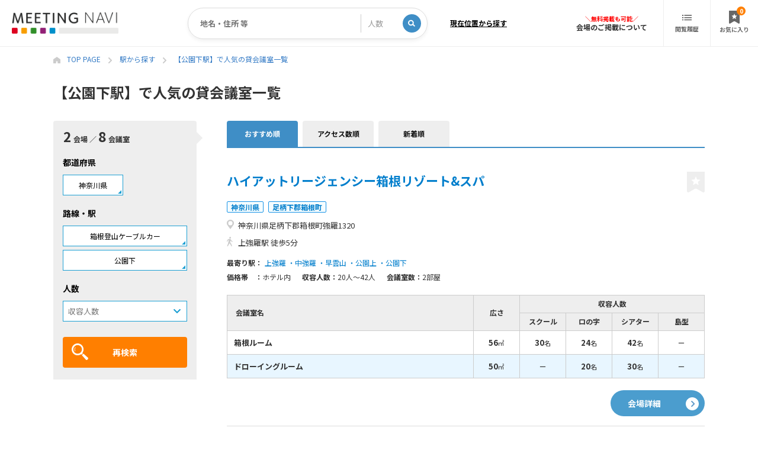

--- FILE ---
content_type: text/html; charset=UTF-8
request_url: https://meetingnavi.net/search/station/9934402
body_size: 6874
content:
<!DOCTYPE html>
<html lang="ja">
<head>
<!-- Google Tag Manager -->
<script>(function(w,d,s,l,i){w[l]=w[l]||[];w[l].push({'gtm.start':
new Date().getTime(),event:'gtm.js'});var f=d.getElementsByTagName(s)[0],
j=d.createElement(s),dl=l!='dataLayer'?'&l='+l:'';j.async=true;j.src=
'https://www.googletagmanager.com/gtm.js?id='+i+dl;f.parentNode.insertBefore(j,f);
})(window,document,'script','dataLayer','GTM-M36CBP2L');</script>
<!-- End Google Tag Manager -->

  <meta charset="UTF-8">
  <meta name="viewport" content="width=device-width,initial-scale=1,minimum-scale=1,maximum-scale=1,user-scalable=no">
  <link rel="canonical" href="https://meetingnavi.net/search/station/9934402">
  
  <!-- CSRF Token -->
  <meta name="csrf-token" content="gn0bj7bdgnXRbENMPqPhfnnQQyNsTD3HdnO9JC5L">

  <title>【公園下駅】で人気の貸会議室一覧｜貸し会議室検索のミーティングナビ</title>

  <meta name="description" content="【公園下駅】の貸し会議室・レンタルスペースをご紹介。公園下駅の会議・セミナーに最適なスペースを人気順に会場一覧でご案内します。会議室内の写真やサービス、収容人数、広さ、料金や備品の有無など、各会場の特徴からご希望の会議室を探してみてください。">

  <meta property="og:type" content="article">
  <meta property="og:site_name" content="貸会議室検索サイトの決定版Meeting Navi（ミーティングナビ）">
  <meta property="og:title" content="【公園下駅】で人気の貸会議室一覧｜貸し会議室検索のミーティングナビ">
  <meta property="og:description" content="【公園下駅】の貸し会議室・レンタルスペースをご紹介。公園下駅の会議・セミナーに最適なスペースを人気順に会場一覧でご案内します。会議室内の写真やサービス、収容人数、広さ、料金や備品の有無など、各会場の特徴からご希望の会議室を探してみてください。">
  <meta property="og:url" content="https://meetingnavi.net/search/station/9934402">
  <meta property="og:image" content="https://meetingnavi.net/img/ogp.png">
  <meta property="og:locale" content="ja_JP">
  <meta name="twitter:card" content="summary_large_image">

  <link rel="preconnect" href="https://fonts.googleapis.com">
  <link rel="preconnect" href="https://fonts.gstatic.com" crossorigin>
  <link href="https://fonts.googleapis.com/css2?family=Noto+Sans+JP:wght@400;700&display=swap" rel="stylesheet">
  <link rel="stylesheet" type="text/css" href="https://meetingnavi.net/css/style.css?20230518" media="all">

  <link rel="stylesheet" type="text/css" href="https://meetingnavi.net/dist/slick/slick.css" media="all">
  <link rel="stylesheet" type="text/css" href="https://meetingnavi.net/dist/slick/slick-theme.css" media="all">

</head>
<body class="G-11">
<!-- Google Tag Manager (noscript) -->
<noscript><iframe src="https://www.googletagmanager.com/ns.html?id=GTM-M36CBP2L"
height="0" width="0" style="display:none;visibility:hidden"></iframe></noscript>
<!-- End Google Tag Manager (noscript) -->

  <header>
    <div class="header_menu">
      <h1 class="header_menu__logo"><a href="https://meetingnavi.net"><img src="https://meetingnavi.net/img/logo.png" alt="貸会議室検索サイトの決定版Meeting Navi（ミーティングナビ）" loading="lazy"></a></h1>
      <nav class="header_menu__form">
        <div class="formBox">
          <form method="POST" action="https://meetingnavi.net/search/map" class="formBox__form" id="form">
            <input type="hidden" name="_token" value="gn0bj7bdgnXRbENMPqPhfnnQQyNsTD3HdnO9JC5L">            <input type="hidden" name="lat" id="form_lat">
            <input type="hidden" name="lng" id="form_lng">
            <input type="text" name="dummy" style="display:none;">
            <input type="text" name="keyword" placeholder="地名・住所 等" value="" class="formBox__keyword" id="form_keyword">
            <select class="formBox__party" name="party"><option selected="selected" value="">人数</option><option value="1">1人</option><option value="2">2人</option><option value="3">3人</option><option value="4">4人</option><option value="5">5人</option><option value="10">10人</option><option value="20">20人</option><option value="30">30人</option><option value="40">40人</option><option value="50">50人</option><option value="100">100人</option><option value="200">200人</option><option value="300">300人～</option></select>
            <button type="button" class="formBox__search" onClick="keywordSearch()"><img src="/img/icon_search.svg" alt="検索アイコン" loading="lazy"></button>
          </form>
          <button class="formBox__current" onclick="cmanPosGet();">現在位置から探す</button>
        </div>
      </nav>
      <nav class="header_menu__nav">
        <a href="https://meetingnavi.net/search/map">地図から探す</a><a
        href="https://meetingnavi.net/search/station">駅から探す</a><a 
        href="https://meetingnavi.net/search/area">エリアから探す</a><a
        href="https://meetingnavi.net/search/name">会場名から探す</a>
      </nav>
      <div class="header_menu__nav_sub">
        <a href="https://meetingnavi.net/about" class="header_menu__about">会場のご掲載について</a><a
        href="https://meetingnavi.net/history" class="header_menu__history"><img src="https://meetingnavi.net/img/icon_history.svg" alt="閲覧履歴" loading="lazy"><br>閲覧履歴</a><a
        href="https://meetingnavi.net/favorite" class="header_menu__favorite"><img src="https://meetingnavi.net/img/icon_favorite.svg" alt="お気に入り会場" loading="lazy"><br>お気に入り<span class="favorite_count">0</span></a>
      </div>
    </div>
    <div id="menuBtn" class="sp">
      <span class="bar1"></span>
      <span class="bar2"></span>
      <span class="bar3"></span>
    </div>
    <nav id="menu" class="sp_menu sp">
      <div class="sp_menu__blank"></div>
      <div class="sp_menu__link">
        <a href="https://meetingnavi.net/search/map" class="sp_menu__link_04"><img src="/img/G-01/icon_map.svg" alt="地図アイコン" loading="lazy">地図から探す</a>
        <a href="https://meetingnavi.net/search/station" class="sp_menu__link_02"><img src="/img/G-01/icon_station.svg" alt="路線・駅アイコン" loading="lazy">路線・駅から探す</a>
        <a href="https://meetingnavi.net/search/area" class="sp_menu__link_01"><img src="/img/G-01/icon_area.svg" alt="エリアアイコン" loading="lazy">エリアから探す</a>
        <a href="https://meetingnavi.net/search/name" class="sp_menu__link_03"><img src="/img/G-01/icon_facility.svg" alt="会場アイコン" loading="lazy">会場名・運営会社名から探す</a>
      </div>
      <a href="https://meetingnavi.net/about" class="sp_menu__about">会場のご掲載について</a>
      <a href="https://meetingnavi.net/favorite" class="sp_menu__favorite"><img src="https://meetingnavi.net/img/icon_favorite-white.svg" alt="お気に入り会場" loading="lazy">お気に入り会場（<span class="favorite_count">0</span>）</a>
      <a href="https://meetingnavi.net/history" class="sp_menu__history"><img src="https://meetingnavi.net/img/icon_history.svg" alt="閲覧履歴" loading="lazy">閲覧履歴</a>
    </nav>
    <div class="menu-background"></div>
  </header>


  <nav class="breadcrumb wrap">
  <ul itemscope itemtype="https://schema.org/BreadcrumbList">
    <li itemprop="itemListElement" itemscope itemtype="https://schema.org/ListItem">
      <a itemprop="item" href="/"><span itemprop="name">TOP PAGE</span></a>
      <meta itemprop="position" content="1" />
    </li>
    <li itemprop="itemListElement" itemscope itemtype="https://schema.org/ListItem">
      <a itemprop="item" href="https://meetingnavi.net/search/station"><span itemprop="name">駅から探す</span></a>
      <meta itemprop="position" content="2" />
    </li>
    <li itemprop="itemListElement" itemscope itemtype="https://schema.org/ListItem">
      <a itemprop="item" href="https://meetingnavi.net/search/station/9934402"><span itemprop="name">【公園下駅】で人気の貸会議室一覧</span></a>
      <meta itemprop="position" content="3" />
    </li>
  </ul>
</nav>

  <div class="list_layout wrap">

    <h1>【公園下駅】で人気の貸会議室一覧</h1>

  
  <aside>
      <div class="search_results">
        <p><span>2</span>会場 ／ <span>8</span>会議室</p>
        <div class="search_conditions_button">
          <a href="#" id="js-open"><img src="/img/button_search.svg" alt="検索アイコン">選択中の条件を表示する</a>
        </div>
      </div>
      <div class="search_conditions" id="js-modal-conditions">
        <form method="POST" action="https://meetingnavi.net/search/side/station" id="js-form">
          <input type="hidden" name="_token" value="gn0bj7bdgnXRbENMPqPhfnnQQyNsTD3HdnO9JC5L">          <h2>都道府県</h2>
          <div class="">
            <a href="#" id="js-link-pref" class="search_conditions__form_link link_hover-triangle size-S">神奈川県</a>
          </div>
          <h2>路線・駅</h2>
          <div class="">
            <a href="#" id="js-link-line" class="search_conditions__form_linkL link_hover-triangle size-S">箱根登山ケーブルカー</a>
            <a href="#" id="js-link-station" class="search_conditions__form_linkL link_hover-triangle size-S">公園下</a>
          </div>
          <input type="hidden" name="pref_cd" id="js-form-pref_cd" value="14">
          <input type="hidden" name="line_cd" id="js-form-line_cd" value="99344">
          <input type="hidden" name="station_cd" id="js-form-station_cd" value="9934402">
          <h2>人数</h2>
          <select name="party"><option selected="selected" value="">収容人数</option><option value="1">1人</option><option value="2">2人</option><option value="3">3人</option><option value="4">4人</option><option value="5">5人</option><option value="10">10人</option><option value="20">20人</option><option value="30">30人</option><option value="40">40人</option><option value="50">50人</option><option value="100">100人</option><option value="200">200人</option><option value="300">300人～</option></select>
          <button type="submit"><img src="/img/button_search.svg" alt="検索アイコン">再検索</button>
          <div class="search_conditions__hidden" id="js-form-hidden"></div>
        </form>
      </div>
    </aside>

    <div id="js-modal-pref" class="modal">
      <div class="modal__bg"></div>
      <div class="modal__content">
        <div class="modal__title">
          <span>都道府県を選択してください。</span>
          <a id="js-modal-close" href="#"></a>
        </div>
        <div id="js-content-pref"></div>
      </div><!--modal__content-->
    </div><!--modal-->

    <div id="js-modal-line" class="modal">
      <div class="modal__bg"></div>
      <div class="modal__content">
        <div class="modal__title">
          <span>路線を選択してください。</span>
          <a id="js-modal-close2" href="#"></a>
        </div>
        <div id="js-content-line"></div>
      </div><!--modal__content-->
    </div><!--modal-->

    <div id="js-modal-station" class="modal">
      <div class="modal__bg"></div>
      <div class="modal__content">
        <div class="modal__title">
          <span>駅を選択してください。</span>
          <a id="js-modal-close3" href="#"></a>
        </div>
        <div id="js-content-station"></div>
      </div><!--modal__content-->
    </div><!--modal-->



    <section class="G-10__list">

        <div class="list__tab">
        <a href="https://meetingnavi.net/search/station/9934402" class="is-active">おすすめ順</a>
        <a href="https://meetingnavi.net/search/station/9934402/ranking" class="">アクセス数順</a>
        <a href="https://meetingnavi.net/search/station/9934402/new" class="">新着順</a>
      </div>

  
    
      <article>
  <label class="favorite_icon" data-facility="835"></label>
  <div class="list__facility_header noimage">
    <div class="list__facility_header__text">
        <a href="https://meetingnavi.net/facility/835"><h2>ハイアットリージェンシー箱根リゾート&amp;スパ</h2></a>
      <div class="facility__arealink">
        <a href="https://meetingnavi.net/search/area/14/999"><label class="facility__area">神奈川県</label></a>
        <a href="https://meetingnavi.net/search/area/14/382"><label class="facility__area">足柄下郡箱根町</label></a>
      </div>
      <p class="facility__address">神奈川県足柄下郡箱根町強羅1320 </p>
      <p class="facility__access_info">上強羅駅  徒歩5分</p>
      <dl class="facility__station">
        <dt>最寄り駅：</dt>
        <dd>
            <span><a href="https://meetingnavi.net/search/station/9934405">上強羅</a></span>
            <span><a href="https://meetingnavi.net/search/station/9934404">中強羅</a></span>
            <span><a href="https://meetingnavi.net/search/station/9934406">早雲山</a></span>
            <span><a href="https://meetingnavi.net/search/station/9934403">公園上</a></span>
            <span><a href="https://meetingnavi.net/search/station/9934402">公園下</a></span>
          </dd>
      </dl>
      <div class="facility__capacity">
        <dl class="facility__capacity1"><dt>価格帯　：</dt><dd>ホテル内</dd></dl>
        <dl class="facility__capacity2"><dt>収容人数：</dt><dd>20人〜42人</dd></dl>
        <dl class="facility__capacity2"><dt>会議室数：</dt><dd>2部屋</dd></dl>
      </div>
    </div>
  </div>

  <div class="list__room_list">
    <table class="room_list--rankfree">
      <tr>
        <th rowspan="2" class="text_left">会議室名</th>
        <th rowspan="2">広さ</th>
        <th colspan="4">収容人数</th>
        <!--th rowspan="2">利用料金<br>（１時間単価）</th-->
        <th rowspan="2" class="rankfree_hidden">詳細</th>
      </tr>
      <tr>
              <th>スクール</th>
              <th>ロの字</th>
                        <th>シアター</th>
              <th>島型</th>
                  </tr>
        <tr class="">
        <td>
                箱根ルーム
            </td>
        <td>56<span class="room_list__unit">㎡</span></td>
                  <td>
                30<span class="room_list__unit">名</span>
              </td>
                  <td>
                24<span class="room_list__unit">名</span>
              </td>
                                <td>
                42<span class="room_list__unit">名</span>
              </td>
                  <td>
              －
              </td>
                          <!--td>公式サイト参照</td-->
        <td class="rankfree_hidden"><a href="https://meetingnavi.net/facility/835/6490" class="room_list__detail">詳細</a></td>
      </tr>
        <tr class="">
        <td>
                ドローイングルーム
            </td>
        <td>50<span class="room_list__unit">㎡</span></td>
                  <td>
              －
              </td>
                  <td>
                20<span class="room_list__unit">名</span>
              </td>
                                <td>
                30<span class="room_list__unit">名</span>
              </td>
                  <td>
              －
              </td>
                          <!--td>公式サイト参照</td-->
        <td class="rankfree_hidden"><a href="https://meetingnavi.net/facility/835/6491" class="room_list__detail">詳細</a></td>
      </tr>
      </table>
  </div>
  <div class="list__facility_footer">
      <a href="https://meetingnavi.net/facility/835" class="facility_datail">会場詳細</a>
  </div>
</article>


  
    
      <article>
  <label class="favorite_icon" data-facility="294"></label>
    <div class="list__facility_header">
    <div class="list__facility_header__image">
      <img src="https://meetingnavi.net/storage/images/1t_im2m68bwmd0x2ded.jpg" alt="ラフォーレ倶楽部 箱根強羅 湯の棲" loading="lazy">
    </div>
      <div class="list__facility_header__text">
        <a href="https://meetingnavi.net/facility/294"><h2>ラフォーレ倶楽部 箱根強羅 湯の棲</h2></a>
      <div class="facility__arealink">
        <a href="https://meetingnavi.net/search/area/14/999"><label class="facility__area">神奈川県</label></a>
        <a href="https://meetingnavi.net/search/area/14/382"><label class="facility__area">足柄下郡箱根町</label></a>
      </div>
      <p class="facility__address">神奈川県足柄下郡箱根町強羅1320 </p>
      <p class="facility__access_info">中強羅駅  徒歩5分</p>
      <dl class="facility__station">
        <dt>最寄り駅：</dt>
        <dd>
            <span><a href="https://meetingnavi.net/search/station/9934404">中強羅</a></span>
            <span><a href="https://meetingnavi.net/search/station/9934403">公園上</a></span>
            <span><a href="https://meetingnavi.net/search/station/9934405">上強羅</a></span>
            <span><a href="https://meetingnavi.net/search/station/9934402">公園下</a></span>
            <span><a href="https://meetingnavi.net/search/station/9934406">早雲山</a></span>
            <span><a href="https://meetingnavi.net/search/station/9933911">強羅</a></span>
          </dd>
      </dl>
      <div class="facility__capacity">
        <dl class="facility__capacity1"><dt>価格帯　：</dt><dd>ホテル内</dd></dl>
        <dl class="facility__capacity2"><dt>収容人数：</dt><dd>12人〜80人</dd></dl>
        <dl class="facility__capacity2"><dt>会議室数：</dt><dd>6部屋</dd></dl>
      </div>
    </div>
  </div>

  <div class="list__room_list">
    <table class="room_list--rankfree">
      <tr>
        <th rowspan="2" class="text_left">会議室名</th>
        <th rowspan="2">広さ</th>
        <th colspan="4">収容人数</th>
        <!--th rowspan="2">利用料金<br>（１時間単価）</th-->
        <th rowspan="2" class="rankfree_hidden">詳細</th>
      </tr>
      <tr>
              <th>スクール</th>
              <th>ロの字</th>
                        <th>シアター</th>
              <th>島型</th>
                  </tr>
        <tr class="">
        <td>
                会議室 No.1
            </td>
        <td>40<span class="room_list__unit">㎡</span></td>
                  <td>
                12<span class="room_list__unit">名</span>
              </td>
                  <td>
                12<span class="room_list__unit">名</span>
              </td>
                                <td>
              －
              </td>
                  <td>
              －
              </td>
                          <!--td>公式サイト参照</td-->
        <td class="rankfree_hidden"><a href="https://meetingnavi.net/facility/294/2297" class="room_list__detail">詳細</a></td>
      </tr>
        <tr class="">
        <td>
                会議室 No.2
            </td>
        <td>40<span class="room_list__unit">㎡</span></td>
                  <td>
                12<span class="room_list__unit">名</span>
              </td>
                  <td>
                12<span class="room_list__unit">名</span>
              </td>
                                <td>
              －
              </td>
                  <td>
              －
              </td>
                          <!--td>公式サイト参照</td-->
        <td class="rankfree_hidden"><a href="https://meetingnavi.net/facility/294/2298" class="room_list__detail">詳細</a></td>
      </tr>
        <tr class="">
        <td>
                会議室 No.3
            </td>
        <td>54<span class="room_list__unit">㎡</span></td>
                  <td>
                20<span class="room_list__unit">名</span>
              </td>
                  <td>
                20<span class="room_list__unit">名</span>
              </td>
                                <td>
              －
              </td>
                  <td>
              －
              </td>
                          <!--td>公式サイト参照</td-->
        <td class="rankfree_hidden"><a href="https://meetingnavi.net/facility/294/2299" class="room_list__detail">詳細</a></td>
      </tr>
        <tr class="hidden_row">
        <td>
                会議室 No.4・5
            </td>
        <td>162<span class="room_list__unit">㎡</span></td>
                  <td>
                80<span class="room_list__unit">名</span>
              </td>
                  <td>
                44<span class="room_list__unit">名</span>
              </td>
                                <td>
              －
              </td>
                  <td>
              －
              </td>
                          <!--td>公式サイト参照</td-->
        <td class="rankfree_hidden"><a href="https://meetingnavi.net/facility/294/2300" class="room_list__detail">詳細</a></td>
      </tr>
        <tr class="hidden_row">
        <td>
                会議室 No.4
            </td>
        <td>54<span class="room_list__unit">㎡</span></td>
                  <td>
                16<span class="room_list__unit">名</span>
              </td>
                  <td>
                16<span class="room_list__unit">名</span>
              </td>
                                <td>
              －
              </td>
                  <td>
              －
              </td>
                          <!--td>公式サイト参照</td-->
        <td class="rankfree_hidden"><a href="https://meetingnavi.net/facility/294/2301" class="room_list__detail">詳細</a></td>
      </tr>
        <tr class="hidden_row">
        <td>
                会議室 No.5
            </td>
        <td>81<span class="room_list__unit">㎡</span></td>
                  <td>
                24<span class="room_list__unit">名</span>
              </td>
                  <td>
                24<span class="room_list__unit">名</span>
              </td>
                                <td>
              －
              </td>
                  <td>
              －
              </td>
                          <!--td>公式サイト参照</td-->
        <td class="rankfree_hidden"><a href="https://meetingnavi.net/facility/294/2302" class="room_list__detail">詳細</a></td>
      </tr>
      </table>
  </div>
  <div class="list__facility_footer">
      <label class="more_room is-active">その他3会議室を表示する↓</label>
    <label class="close_room">3会議室を非表示にする↑</label>
      <a href="https://meetingnavi.net/facility/294" class="facility_datail">会場詳細</a>
  </div>
</article>


  
    
      

      </section>

    <section id="topics__section"></section>

  </div><!-- list_layout -->


  <footer>
    <div class="footer_upper">
      <div class="wrap">
        <div class="footer_upper__pref">
          <h2>都道府県</h2>
          <table>
            <tbody>
              <tr>
                <th>北海道・東北</th>
                <td>
                  <ul class="footer_upper__pref_region">
                    <li><a href="https://meetingnavi.net/search/area/01/999">北海道</a></li>
                    <li><a href="https://meetingnavi.net/search/area/02/999">青森</a></li>
                    <li><a href="https://meetingnavi.net/search/area/05/999">秋田</a></li>
                    <li><a href="https://meetingnavi.net/search/area/03/999">岩手</a></li>
                    <li><a href="https://meetingnavi.net/search/area/06/999">山形</a></li>
                    <li><a href="https://meetingnavi.net/search/area/04/999">宮城</a></li>
                    <li><a href="https://meetingnavi.net/search/area/07/999">福島</a></li>
                  </ul>
                </td>
              </tr>
              <tr>
                <th>関東</th>
                <td>
                  <ul class="footer_upper__pref_region">
                    <li><a href="https://meetingnavi.net/search/area/13/999">東京</a></li>
                    <li><a href="https://meetingnavi.net/search/area/14/999">神奈川</a></li>
                    <li><a href="https://meetingnavi.net/search/area/12/999">千葉</a></li>
                    <li><a href="https://meetingnavi.net/search/area/11/999">埼玉</a></li>
                    <li><a href="https://meetingnavi.net/search/area/09/999">栃木</a></li>
                    <li><a href="https://meetingnavi.net/search/area/10/999">群馬</a></li>
                    <li><a href="https://meetingnavi.net/search/area/08/999">茨城</a></li>
                  </ul>
                </td>
              </tr>
              <tr>
                <th>中部・北陸</th>
                <td>
                  <ul class="footer_upper__pref_region">
                    <li><a href="https://meetingnavi.net/search/area/23/999">愛知</a></li>
                    <li><a href="https://meetingnavi.net/search/area/21/999">岐阜</a></li>
                    <li><a href="https://meetingnavi.net/search/area/22/999">静岡</a></li>
                    <li><a href="https://meetingnavi.net/search/area/24/999">三重</a></li>
                    <li><a href="https://meetingnavi.net/search/area/15/999">新潟</a></li>
                    <li><a href="https://meetingnavi.net/search/area/19/999">山梨</a></li>
                    <li><a href="https://meetingnavi.net/search/area/20/999">長野</a></li>
                    <li><a href="https://meetingnavi.net/search/area/17/999">石川</a></li>
                    <li><a href="https://meetingnavi.net/search/area/16/999">富山</a></li>
                    <li><a href="https://meetingnavi.net/search/area/18/999">福井</a></li>
                  </ul>
                </td>
              </tr>
              <tr>
                <th>関西</th>
                <td>
                  <ul class="footer_upper__pref_region">
                    <li><a href="https://meetingnavi.net/search/area/27/999">大阪</a></li>
                    <li><a href="https://meetingnavi.net/search/area/28/999">兵庫</a></li>
                    <li><a href="https://meetingnavi.net/search/area/26/999">京都</a></li>
                    <li><a href="https://meetingnavi.net/search/area/25/999">滋賀</a></li>
                    <li><a href="https://meetingnavi.net/search/area/29/999">奈良</a></li>
                    <li><a href="https://meetingnavi.net/search/area/30/999">和歌山</a></li>
                  </ul>
                </td>
              </tr>
              <tr>
                <th>中国・四国</th>
                <td>
                  <ul class="footer_upper__pref_region">
                    <li><a href="https://meetingnavi.net/search/area/33/999">岡山</a></li>
                    <li><a href="https://meetingnavi.net/search/area/34/999">広島</a></li>
                    <li><a href="https://meetingnavi.net/search/area/31/999">鳥取</a></li>
                    <li><a href="https://meetingnavi.net/search/area/32/999">島根</a></li>
                    <li><a href="https://meetingnavi.net/search/area/35/999">山口</a></li>
                    <li><a href="https://meetingnavi.net/search/area/37/999">香川</a></li>
                    <li><a href="https://meetingnavi.net/search/area/36/999">徳島</a></li>
                    <li><a href="https://meetingnavi.net/search/area/38/999">愛媛</a></li>
                    <li><a href="https://meetingnavi.net/search/area/39/999">高知</a></li>
                  </ul>
                </td>
              </tr>
              <tr>
                <th>九州・沖縄</th>
                <td>
                  <ul class="footer_upper__pref_region">
                    <li><a href="https://meetingnavi.net/search/area/40/999">福岡</a></li>
                    <li><a href="https://meetingnavi.net/search/area/41/999">佐賀</a></li>
                    <li><a href="https://meetingnavi.net/search/area/42/999">長崎</a></li>
                    <li><a href="https://meetingnavi.net/search/area/43/999">熊本</a></li>
                    <li><a href="https://meetingnavi.net/search/area/44/999">大分</a></li>
                    <li><a href="https://meetingnavi.net/search/area/45/999">宮崎</a></li>
                    <li><a href="https://meetingnavi.net/search/area/46/999">鹿児島</a></li>
                    <li><a href="https://meetingnavi.net/search/area/47/999">沖縄</a></li>
                  </ul>
                </td>
              </tr>
            </tbody>
          </table>
        </div>
        <div class="footer_upper__popular">
          <h2>人気のエリア</h2>
          <div>
            <ul class="footer_upper__popular_area">
              <li><a href="https://meetingnavi.net/search/station/1130101">東京</a></li>
              <li><a href="https://meetingnavi.net/search/station/1130103">品川</a></li>
              <li><a href="https://meetingnavi.net/search/station/1130204">恵比寿</a></li>
              <li><a href="https://meetingnavi.net/search/station/1130205">渋谷</a></li>
              <li><a href="https://meetingnavi.net/search/station/1130208">新宿</a></li>
              <li><a href="https://meetingnavi.net/search/station/1130212">池袋</a></li>
              <li><a href="https://meetingnavi.net/search/station/1130220">上野</a></li>
              <li><a href="https://meetingnavi.net/search/station/1130222">秋葉原</a></li>
              <li><a href="https://meetingnavi.net/search/station/2800111">銀座</a></li>
              <li><a href="https://meetingnavi.net/search/station/1130102">新橋</a></li>
              <li><a href="https://meetingnavi.net/search/station/9961806">梅田</a></li>
              <li><a href="https://meetingnavi.net/search/station/9961810">なんば</a></li>
              <li><a href="https://meetingnavi.net/search/station/1160214">大阪</a></li>
              <li><a href="https://meetingnavi.net/search/station/3300140">淀屋橋</a></li>
              <li><a href="https://meetingnavi.net/search/station/9961808">本町</a></li>
              <li><a href="https://meetingnavi.net/search/station/9961809">心斎橋</a></li>
              <li><a href="https://meetingnavi.net/search/station/1141101">名古屋</a></li>
              <li><a href="https://meetingnavi.net/search/station/9951310">栄</a></li>
              <li><a href="https://meetingnavi.net/search/station/1190101">博多</a></li>
              <li><a href="https://meetingnavi.net/search/station/9990506">天神</a></li>
            </ul>
          </div>
        </div>
      </div>
    </div>
    <div class="footer_menu">
      <div class="footer_menu__logo"><a href="https://meetingnavi.net"><img src="https://meetingnavi.net/img/logo.png" alt="Meeting Navi（ミーティングナビ）ロゴ" loading="lazy"></a></div>
      <nav class="footer_menu__nav">
        <a href="https://meetingnavi.net/company">運営会社</a>
        <a href="https://meetingnavi.net/privacy">個人情報保護方針</a>
        <a href="https://meetingnavi.net/policy">サイトポリシー</a>
        <a href="https://meetingnavi.net/tokushoho">特定商取引法に基づく表記</a>
        <a href="https://meetingnavi.net/about">会場掲載について</a>
        <a href="https://meetingnavi.net/dashboard/login">施設管理者様ログイン</a>
      </nav>
      <div class="footer_menu__copyright">© 2022 Meeting Navi</div>
    </div>
  </footer>
</body>

<script src="https://maps.googleapis.com/maps/api/js?key=AIzaSyAFz8m-qsiKxdgT8xxsTqHpjnn1NB7zOyI"></script>
<script
  src="https://code.jquery.com/jquery-3.4.1.js"
  integrity="sha256-WpOohJOqMqqyKL9FccASB9O0KwACQJpFTUBLTYOVvVU="
  crossorigin="anonymous"></script>
<script src="https://meetingnavi.net/js/script.js"></script>
  <script>
    jQuery(function($){

      // 都道府県読み込み
      $.ajax({
          url: "https://meetingnavi.net/search/side/pref2",
          type: 'get',
      })
      .done(function(data){
          $('#js-content-pref').html(data['result']);
      })
      .fail(function(){
          alert('システムエラーが発生しました。');
      });

      // 路線読み込み
      $.ajax({
        url: "https://meetingnavi.net/search/side/line",
        type: "get",
        data: {
          "pref_cd" : "14",
          "line_cd" : "99344"
        }
      })
      .done(function(data){
        $('#js-content-line').html(data['result']);
      })
      .fail(function(){
        alert('システムエラーが発生しました。');
      });

      // 駅読み込み
      $.ajax({
        url: "https://meetingnavi.net/search/side/station/ajax",
        type: "get",
        data: {
          "pref_cd" : "14",
          "line_cd" : "99344",
          "station_cd" : "9934402"
          }
      })
      .done(function(data){
        $('#js-content-station').html(data['result']);
      })
      .fail(function(){
        alert('システムエラーが発生しました。');
      });

      // スマホ　絞り込み条件を表示
      $('#js-open').on('click',function(){
        $('#js-modal-conditions').fadeIn();
        return false;
      });

      // 都道府県モーダルオープン処理
      $('#js-link-pref').on('click',function(){
        $('#js-modal-pref').fadeIn();
        return false;
      });
      // 都道府県モーダル閉じるボタン
      $('#js-modal-close').on('click',function(){
        $('#js-modal-pref').fadeOut();
        return false;
      });
      $('.modal__bg').on('click',function(){
        $('#js-modal-pref').fadeOut();
        $('#js-modal-line').fadeOut();
        $('#js-modal-station').fadeOut();
        return false;
      })

      // 路線モーダルオープン処理
      $('#js-link-line').on('click',function(){
        $('#js-modal-line').fadeIn();
        return false;
      });
      // 路線モーダル閉じるボタン
      $('#js-modal-close2').on('click',function(){
        $('#js-modal-line').fadeOut();
        return false;
      });

      // 駅モーダルオープン処理
      $('#js-link-station').on('click',function(){
        $('#js-modal-station').fadeIn();
        return false;
      });
      // 駅モーダル閉じるボタン
      $('#js-modal-close3').on('click',function(){
        $('#js-modal-station').fadeOut();
        return false;
      });

    });
  </script>
  <script src="https://meetingnavi.net/dist/slick/slick.min.js"></script>
  <script>
  $(function(){
    // トピックス情報 ロード
  	$.ajax(
  		"/topics/topics_list.php?tag=公園下",{
  			type: "GET",
  			dataType: 'html',
  			success: function(post){
  				$("#topics__section").html(post);
  			},
  	    error: function(data) {
          console.error(data);
  	    }
  		}
  	);
  });
  </script>
<script>
  $(function () {
    // メイン画像のオプション
    $("#slider835").slick({
      autoplay: false, // 自動再生ON
      arrows: true, // 矢印非表示
      asNavFor: "#slider835-thumbnail", // サムネイルと同期
      prevArrow: '<img src="/img/icon_prev.svg" class="slide-arrow prev-arrow">',
      nextArrow: '<img src="/img/icon_next.svg" class="slide-arrow next-arrow">',
    });
    // サムネイルのオプション
    $("#slider835-thumbnail").slick({
      slidesToShow: 1, // サムネイルの表示数
      asNavFor: "#slider835", // メイン画像と同期
      slidesToScroll:1,
      arrows: false, // 矢印非表示
      centerMode: true,
      centerPadding: "98px",
      focusOnSelect: true, // サムネイルクリックを有効化
    });
  });
</script>
  <script>
  $(function () {
    // メイン画像のオプション
    $("#slider294").slick({
      autoplay: false, // 自動再生ON
      arrows: true, // 矢印非表示
      asNavFor: "#slider294-thumbnail", // サムネイルと同期
      prevArrow: '<img src="/img/icon_prev.svg" class="slide-arrow prev-arrow">',
      nextArrow: '<img src="/img/icon_next.svg" class="slide-arrow next-arrow">',
    });
    // サムネイルのオプション
    $("#slider294-thumbnail").slick({
      slidesToShow: 1, // サムネイルの表示数
      asNavFor: "#slider294", // メイン画像と同期
      slidesToScroll:1,
      arrows: false, // 矢印非表示
      centerMode: true,
      centerPadding: "98px",
      focusOnSelect: true, // サムネイルクリックを有効化
    });
  });
</script>
  
</html>


--- FILE ---
content_type: text/css
request_url: https://meetingnavi.net/css/style.css?20230518
body_size: 78
content:
@charset "UTF-8";

@import url(common.css?20230508);
@import url(style_pc.css?20230518) screen and (min-width: 769px);
@import url(style_sp.css?20230518) screen and (max-width: 768px);


--- FILE ---
content_type: text/css
request_url: https://meetingnavi.net/css/common.css?20230508
body_size: 1364
content:
@charset "UTF-8";

/* RESET
------------------------------------*/
html, body, div, span, applet, object, iframe,h1, h2, h3, h4, h5, h6, p, blockquote, pre,
a, abbr, acronym, address, big, cite, code,del, dfn, em, img, ins, kbd, q, s, samp,small, strike, strong, sub,sup, tt, var,b, u, i, center,dl, dt, dd, ol, ul, li,fieldset, form, label, legend,table, caption, tbody, tfoot, thead, tr, th, td,article, aside, canvas, details, embed,figure, figcaption, footer, header, hgroup,menu, nav, output, ruby, section, summary,time, mark, audio, video {
  margin: 0;
  padding: 0;
  border: 0;
  font-size: 100%;
  font: inherit;
  vertical-align: baseline;
}
/* HTML5 display-role reset for older browsers */
article, aside, details, figcaption, figure,
footer, header, hgroup, menu, nav, section {
  display: block;
}
body {
  position: relative;
  background-color: #ffffff;
  line-height: 1;
}
ol, ul {
  list-style: none;
}
blockquote, q {
  quotes: none;
}
blockquote:before, blockquote:after,
q:before, q:after {
  content: '';
  content: none;
}
table {
  border-collapse: collapse;
  border-spacing: 0;
}
caption, th, td {
  text-align: left;
  font-weight: normal;
  vertical-align: middle;
}
img {
  border-style: none;
  vertical-align: bottom;
  font-size:0;
}

article,aside,footer,header,nav,section,main {
  display: block;
}

* {
  box-sizing: border-box;
}

*:before,
*:after {
  box-sizing: inherit;
}

input,
label,
select,
button,
textarea {
  margin: 0;
  border: 0;
  padding: 0;
  display: inline-block;
  vertical-align: middle;
  white-space: normal;
  background: none;
  font: inherit;
  line-height: 1;
}

input:focus,
textarea:focus,
button:focus,
select:focus {
  outline: 0;
}

input[type="submit"],
input[type="button"] {
  border-radius: 0;
  -webkit-box-sizing: content-box;
  -webkit-appearance: button;
  appearance: button;
  border: none;
  box-sizing: border-box;
  cursor: pointer;
}
input[type="submit"]::-webkit-search-decoration,
input[type="button"]::-webkit-search-decoration {
  display: none;
}
input[type="submit"]::focus,
input[type="button"]::focus {
  outline-offset: -2px;
}
input:-webkit-autofill {
  -webkit-box-shadow: 0 0 0px 1000px #fff inset;
}


/* BASE
------------------------------------*/

html {
  font-size: 62.5%;
  height: 100%;
}
body {
  font-family: Roboto, "Noto Sans JP", "ヒラギノ角ゴ ProN W3", "Hiragino Kaku Gothic ProN", "游ゴシック", YuGothic, "Yu Gothic", Meiryo, Verdana, sans-serif;
  font-size: 1.4rem;
  font-weight: 400;
  color: #333333;
  -webkit-text-size-adjust: none;
  -moz-text-size-adjust: none;
  -ms-text-size-adjust: none;
}

header,
footer {
  position: relative;
  width: 100%;
}


/* COMMON
------------------------------------*/

.ft30 { font-size: 3.0rem; }
.ft20 { font-size: 2.0rem; }
.ft18 { font-size: 1.8rem; }
.ft15 { font-size: 1.5rem; }
.ft14 { font-size: 1.4rem; }
.ft13 { font-size: 1.3rem; }
.ft12 { font-size: 1.2rem; }
.ft11 { font-size: 1.1rem; }
.ft10 { font-size: 1.0rem; }
.fwb { font-weight: 700; }
.red { color: red; }

.mt10 { margin-top: 10px; }
.mt20 { margin-top: 20px; }
.mt30 { margin-top: 30px; }
.mt40 { margin-top: 40px; }
.mt50 { margin-top: 50px; }
.mt70 { margin-top: 70px; }
.mt80 { margin-top: 80px; }
.mt100 { margin-top: 100px; }

.mb05 { margin-bottom:  5px; }
.mb10 { margin-bottom: 10px; }
.mb16 { margin-bottom: 16px; }
.mb20 { margin-bottom: 20px; }
.mb25 { margin-bottom: 25px; }
.mb30 { margin-bottom: 30px; }
.mb40 { margin-bottom: 40px; }
.mb50 { margin-bottom: 50px; }
.mb60 { margin-bottom: 60px; }
.mb70 { margin-bottom: 70px; }
.mb80 { margin-bottom: 80px; }
.mb100 { margin-bottom: 100px; }

.text_left {
  text-align: left !important;
}
.text_center {
  text-align: center !important;
}


--- FILE ---
content_type: text/css
request_url: https://meetingnavi.net/css/style_pc.css?20230518
body_size: 12602
content:
@charset "UTF-8";

/* COMMON
------------------------------------*/

.center{ margin: 0 auto; }
.relative { position: relative; }
.flex { display: flex; }
.flex-between { display: flex; justify-content: space-between;}
.text_center_pc {
  text-align: center !important;
}

a {
  color: #007ECC;
  text-decoration: none;
  transition: .5s;
}
a:hover {
  opacity: 0.6;
}
button {
  cursor: pointer;
  transition: .5s;
}
button:hover {
  opacity: 0.6;
}
p, ul,
h1, h2, h3, h4, h5 {
  font-size: 1.4rem;
  line-height: 1.5em;
}
img {
  max-width: 100%;
  height: auto;
}

a img { transition: .5s; }
a img:hover {
  cursor: pointer;
  opacity: 0.6;
}

.sp { display: none; }

.indentation {
  padding-left: 1em;
  text-indent: -1em;
}

.wrap {
  width: 1100px;
  padding: 0 50px;
  margin: 0 auto;
  box-sizing: content-box;
}
.wrap2 {
  width: 1000px;
  padding: 0 50px;
  margin: 0 auto;
  box-sizing: content-box;
}

select::-ms-expand {
	display: none;
}
select {
	-webkit-appearance: none;
	-moz-appearance: none;
	appearance: none;
	background-image: url(../img/select_arrow.svg);
	background-repeat: no-repeat;
	background-size: 12px 7px;
	background-position: right 10px center;
}
.box_shadow {
  box-shadow: 0 0 8px #999999;
}

a.link_icon-arrow {
  font-size: 1.2rem;
  color: #007ECC;
  line-height: 16px;
  text-decoration: underline;
}
a.link_icon-arrow::before {
  content: url(../img/link_arrow.svg);
  vertical-align: middle;
  margin-right: 6px;
}
a.link_triangle,
a.link_hover-triangle {
  position: relative;
  display: inline-block;
}
a.link_triangle::before,
a.link_hover-triangle::before {
  content: '';
  position: absolute;
  right: 10px;
  bottom: 10px;
  background-image: url(../img/link_triangle.svg);
  background-repeat: no-repeat;
  background-size: cover;
  width: 14px;
  height: 14px;
}
a.link_hover-triangle.size-M::before {
  right: 3px;
  bottom: 3px;
  width: 8px;
  height: 8px;
}
a.link_hover-triangle.size-S::before {
  right: 2px;
  bottom: 2px;
  width: 6px;
  height: 6px;
}
a.link_hover-triangle:hover::before {
  content: '';
  background-image: url(../img/link_triangle-reverse.svg);
  background-repeat: no-repeat;
  background-size: cover;
  width: 14px;
  height: 14px;
}
a.link_hover-triangle.size-M:hover::before {
  width: 8px;
  height: 8px;
}
a.link_hover-triangle.size-S:hover::before {
  width: 6px;
  height: 6px;
}

/* Header
------------------------------------*/
header {
  position: relative;
  border-bottom: 1px solid #EEEEEE;
  width: 100%;
  min-width: 1200px;
}
.header_menu {
  display: flex;
  justify-content: space-between;
  align-items: center;
}
.header_menu__logo {
  width: 200px;
  height: auto;
  padding: 0 0 0 20px;
}
.header_menu__nav {
  display: none;
  text-align: left;
}
.header_menu__nav a {
  white-space: nowrap;
  font-size: 1.2rem;
  font-weight: 700;
  color: #333333;
  margin: 3px 0;
}
.header_menu__nav a {
  margin: 0 5px 0 20px;
}
.header_menu__nav_sub {
  display: flex;
  justify-content: space-between;
  align-items: center;
}
.header_menu__about {
  display: inline-block;
  font-size: 1.2rem;
  font-weight: 700;
  color: #333333;
}
.header_menu__about::before {
  content: '＼無料掲載も可能／';
  display: block;
  text-align: center;
  font-size: 1.0rem;
  color: #FF0000;
  margin-bottom: 3px;
}
.header_menu__history {
  display: inline-block;
  border-left: 1px solid #EEEEEE;
  border-right: 1px solid #EEEEEE;
  text-align: center;
  font-size: 1.0rem;
  font-weight: 700;
  color: #666666;
  line-height: 20px;
  padding: 19px;
  margin-left: 27px;
}
.header_menu__history img {
  vertical-align: middle;
}
.header_menu__favorite {
  position: relative;
  display: inline-block;
  text-align: center;
  font-size: 1.0rem;
  font-weight: 700;
  color: #676767;
  line-height: 20px;
  padding: 15px;
}
.header_menu__favorite img {
  vertical-align: middle;
}
.favorite_count {
  display: inline-block;
  position: absolute;
  top: 8px;
  right: 21px;
  border-radius: 50%;
  background-color: #FF7F00;
  min-width: 15px;
  text-align: center;
  line-height: 15px;
  color: #FFFFFF;
}

/* Footer
------------------------------------*/
footer {
  width: 100%;
  min-width: 1200px;
  margin-top: 150px;
}
footer .footer_upper {
  background-color: #E6E6E6;
  padding: 40px 0;
}
.footer_upper .wrap {
  display: flex;
  justify-content: space-between;
  align-items: flex-start;
}

.footer_upper__pref {
  width: 50%;
}
.footer_upper__popular {
  width: calc(50% - 30px);
}
.footer_upper__pref h2,
.footer_upper__popular h2 {
  display: inline-block;
  background-color: #209FD3;
  color: #FFFFFF;
  padding: 1px 10px;
}
.footer_upper__pref table {
  border-collapse: separate;
  border-spacing: 0 12px;
  width: 100%;
  margin-top: 8px;
}
.footer_upper__pref table th {
  width: 110px;
  vertical-align: top;
  font-size: 1.3rem;
  font-weight: 700;
  line-height: 1.0em;
}
.footer_upper__pref table td {
  width: calc(100% - 110px);
  font-size: 1.3rem;
}
.footer_upper__pref_region,
.footer_upper__popular_area {
  display: flex;
  justify-content: flex-start;
  align-items: center;
  flex-wrap: wrap;
}
.footer_upper__pref_region li,
.footer_upper__popular_area li {
  border-left: 1px solid #333333;
  line-height: 1.0em;
  padding: 0 8px;
  margin-bottom: 8px;
}
.footer_upper__popular_area li {
  margin-bottom: 20px;
}
.footer_upper__pref_region li:last-child,
.footer_upper__popular_area li:last-child {
  border-right: 1px solid #333333;
}
.footer_upper__pref_region li a,
.footer_upper__popular_area li a {
  font-size: 1.3rem;
  color: #333333;
}
.footer_upper__popular div {
  margin-top: 20px;
}
footer .footer_menu {
  position: relative;
  display: flex;
  justify-content: space-between;
  align-items: flex-start;
  padding: 20px 20px 22px 20px;
}
.footer_menu__logo {
  width: 167px;
  height: auto;
}
.footer_menu__nav {
  padding-right: 50px;
}
.footer_menu__nav a {
  display: inline-block;
  font-size: 1.2rem;
  color: #000000;
  margin-left: 24px;
}
.footer_menu__copyright {
  position: absolute;
  right: 70px;
  bottom: 14px;
  font-size: 1.0rem;
  font-weight: 700;
}

/* content
------------------------------------*/
.breadcrumb {
  padding-top: 10px;
}
.breadcrumb ul li {
  display: inline;
  line-height: 1em;
}
.breadcrumb ul li:first-child::before {
  content: url(../img/icon_home.svg);
  vertical-align: middle;
  margin-right: 8px;
}
.breadcrumb ul li:not(:first-of-type)::before {
  content: url(../img/separator_arrow.svg);
  vertical-align: middle;
  margin: 0 10px;
}
.breadcrumb ul li a {
  font-size: 1.2rem;
  color: #367CC6;
}
.facility_layout > article .favorite_icon {
  display: inline-block;
}
.favorite_icon {
  transition: .5s;
  cursor: pointer;
}
.favorite_icon::after {
  content: url(../img/G-20/icon_favolite.svg);
}
.favorite_icon.is-active::after {
  content: url(../img/G-20/icon_favolite-on.svg);
}
.favorite_icon:hover {
  transform: scale(1.1,1.1);
}

label.common_checkbox {
  position: relative;
	cursor: pointer;
}
.common_checkbox input[type="checkbox"] {
	position: relative;
	margin: 0 15px 0 0;
  vertical-align: text-top;
	cursor: pointer;
}
.common_checkbox input[type="checkbox"]:before {
	position: absolute;
	z-index: 999;
	top: 0;
	left: 0.1875rem;
	width: 20px;
	height: 10px;
	content: '';
	-webkit-transition: -webkit-transform 0.4s cubic-bezier(0.45, 1.8, 0.5, 0.75);
	        transition:         transform 0.4s cubic-bezier(0.45, 1.8, 0.5, 0.75);
	-webkit-transform: rotate(-45deg) scale(0, 0);
	        transform: rotate(-45deg) scale(0, 0);
	border: 4px solid #1A7CA2;
	border-top-style: none;
	border-right-style: none;
}
.common_checkbox input[type="checkbox"]:checked:before {
	-webkit-transform: rotate(-45deg) scale(1, 1);
	        transform: rotate(-45deg) scale(1, 1);
}
.common_checkbox input[type="checkbox"]:after {
	position: absolute;
	top: 0;
	left: 0;
	width: 20px;
	height: 20px;
	content: '';
	cursor: pointer;
	border: 2px solid #1C9FD3;
  border-radius: 2px;
	background: #FFFFFF;
}
.common_checkbox input[type="checkbox"]:disabled::after {
  background: #CCCCCC;
}

.guest_form__button {
  text-align: center;
}
.guest_form__button a,
.guest_form__button button,
.facility__button a {
  position: relative;
  display: inline-block;
  background-color: #1C9FD3;
  border-radius: 4px;
  width: 354px;
  text-align: center;
  font-size: 1.4rem;
  font-weight: 700;
  line-height: 61px;
  color: #FFFFFF;
}
.guest_form__button a::before,
.guest_form__button button::before,
.facility__button a::before {
  content: '';
  position: absolute;
  right: 7px;
  bottom: 8px;
  background-image: url(../img/link_triangle-reverse.svg);
  background-repeat: no-repeat;
  background-size: cover;
  width: 14px;
  height: 14px;
}

/* G-01
------------------------------------*/
.G-01__search {
  position: relative;
  padding-bottom: 50px;
}
.G-01__main_visual,
.G-02__main_visual {
  position: absolute;
  top: 0;
  background-image: url(../img/G-01/bg_main.jpg);
  background-position: center;
  background-repeat: no-repeat;
  background-size: cover;
  width: 100%;
  min-width: 1132px;
  height: 350px;
  z-index: -1;
}
.search__title {
  position: relative;
  text-align: center;
  color: #FFFFFF;
  padding-top: 70px;
}
.search__title h2 {
  display: inline-block;
  font-size: 2.8rem;
  font-weight: 700;
}
.search__title h2 img {
  position: relative;
  top: -7px;
  margin-right: 8px;
}
.search__title_text {
  position: relative;
  top: -5px;
  display: inline-block;
  border: 1px solid #FFFFFF;
  border-radius: 4px;
  width: 138px;
  text-align: center;
  font-size: 1.3rem;
  font-weight: 700;
  line-height: 27px;
  margin: 0 12px 0 15px;
}
.search__title_text2 {
  display: inline-block;
  font-size: 1.6rem;
  font-weight: 700;
}
.search__title_text2 span {
  font-size: 2.8rem;
  color: #FFFF00;
}
.search__form {
  background-color: rgba(255, 255, 255, 0.8);
  border-radius: 4px;
  text-align: center;
  padding: 30px;
  margin-top: 20px;
}
.search__form input ,
.search__form select {
  background-color: #FFFFFF;
  border: 2px solid #1C9FD3;
  border-right: none;
  height: 57px;
  font-size: 1.3rem;
  color: #777777;
  padding: 18px 14px;
}
.search__form button {
  background-color: #1C9FD3;
  border-radius: 0 4px 4px 0;
  width: 205px;
  height: 57px;
  text-align: center;
  font-size: 1.4rem;
  font-weight: 700;
  color: #FFFFFF;
  line-height: 57px;
}
.search__form button img {
  vertical-align: middle;
  margin-right: 10px;
}
.search__form select {
  width: 190px;
}
.search__form input {
  border-radius: 4px 0 0 4px;
  width: calc(100% - 725px);
  min-width: 218px;
}
.search__text {
  text-align: center;
  font-size: 1.5rem;
  font-weight: 700;
  line-height: 1.93;
  color: #FFFFFF;
  margin-top: 30px;
}
.search__cagatory {
  border-radius: 5px;
  width: 100%;
  max-width: 900px;
  margin: 40px auto 65px auto;
}
.search__cagatory a {
  display: inline-block;
  background-color: #E6E6E6;
  width: 25%;
  text-align: center;
  font-size: 1.5rem;
  font-weight: 700;
  color: #333333;
  padding: 42px 0 44px 0;
}
.search__cagatory a {
  border-right: 1px solid #FFFFFF;
}
.search__cagatory a:first-of-type {
  border-radius: 5px 0 0 5px;
}
.search__cagatory a:last-of-type {
  border-radius: 0 5px 5px 0;
  border-right: none;
}
.search__cagatory a:hover {
  background-color: #EEEEEE;
  border: none;
  border-radius: 5px;
  color: #666666;
  transform: scale(1.1,1.1);
  box-shadow: 0 0 15px #666666;
  opacity: 1.0;
  z-index: 1;
}
.search__cagatory a img {
  display: block;
  margin: 0 auto 12px auto ;
}
.G-01__search h3,
.G-01__pickup h3 {
  font-size: 1.8rem;
  font-weight: 700;
}
.G-01__search h3::before,
.G-01__pickup h3::before {
  content: '';
  display: inline-block;
  background-color: #1C9FD3;
  border-radius: 2px;
  vertical-align: middle;
  width: 6px;
  height: 32px;
  margin-right: 12px;
}
.search__city {
  display: flex;
  justify-content: space-between;
  align-items: center;
  margin: 16px 0 45px 0;
}
.search__city li {
  position: relative;
  width: 24.5%;
  max-width: 267px;
}
.search__city li img {
  border-radius: 4px;
}
.search__city_name {
  position: absolute;
  top: 50%;
  left: 50%;
  transform: translate(-50%, -50%);
  -webkit-transform: translate(-50%, -50%);
  -ms-transform: translate(-50%, -50%);
  text-align: center;
  font-size: 2.0rem;
  font-weight: 700;
  letter-spacing: 0.15em;
  color: #FFFFFF;
}
.search__city_name span {
  display: block;
  font-size: 1.5rem;
  margin-top: 11px;
}
.search__area {
  display: flex;
  justify-content: space-between;
  align-items: center;
  flex-wrap: wrap;
  margin: 16px 0 50px 0;
}
.search__area li {
  width: 9.5%;
  margin-bottom: 5px;
}
.search__area li a,
.area_link_button {
  display: inline-block;
  background-color: #1C9FD3;
  border: 1px solid #1C9FD3;
  border-radius: 5px;
  width: 100%;
  text-align: center;
  font-size: 13px;
  font-weight: 700;
  color: #FFFFFF;
  line-height: 38px;
}
.search__area li.search__area_district03 a {
  background-color: #318F29;
  border: 1px solid #318F29;
}
.search__area li.search__area_district04 a {
  background-color: #F89E00;
  border: 1px solid #F89E00;
}
.search__area li.search__area_district07 a {
  background-color: #922076;
  border: 1px solid #922076;
}
.search__area li a:hover,
.area_link_button:hover {
  background-color: #FFFFFF;
  color: #1C9FD3;
  opacity: 1;
}
.search__area li.search__area_district03 a:hover {
  color: #318F29;
}
.search__area li.search__area_district04 a:hover {
  color: #F89E00;
}
.search__area li.search__area_district07 a:hover {
  color: #922076;
}
.search__pref {
  display: flex;
  justify-content: space-between;
  align-items: flex-start;
  margin-top: 16px;
}
.search__pref_region {
  display: flex;
  justify-content: space-between;
  align-items: flex-start;
  flex-wrap: wrap;
  width: calc(100% - 336px);
  margin: 0 30px 0 0;
}
.search__pref_region li {
  width: calc(50% - 10px);
  margin: 0 5px 8px 0;
}
.search__pref_ad {
  width: 336px;
  height: auto;
}
.search__pref_region h4 {
  font-size: 1.5rem;
  font-weight: 700;
  margin-bottom: 4px;
}
.search__pref_name {
  display: flex;
  justify-content: flex-start;
  align-items: flex-start;
  flex-wrap: wrap;
}
.search__pref_name li {
  width: 48px;
  margin: 0 3px 4px 0;
}
.search__pref_name li a {
  display: inline-block;
  background-color: #F5FDFF;
  border: 1px solid #1592E6;
  border-radius: 3px;
  width: 100%;
  text-align: center;
  font-size: 1.2rem;
  font-weight: 700;
  line-height: 26px;
}
.search__pref_name li a:hover {
  background-color: #1592E6;
  color: #FFFFFF;
  opacity: 1;
}
.G-01__pickup {
  background-color: #EEEEEE;
  padding: 50px 0;
}
.G-01__pickup h2 {
  background-color: #1C9FD3;
  font-size: 1.6rem;
  font-weight: 700;
  color: #FFFFFF;
  line-height: 32px;
  padding: 14px;
}
.G-01__pickup h2::before {
  content: '';
  display: inline-block;
  background-color: #FFFFFF;
  border-radius: 2px;
  vertical-align: middle;
  width: 6px;
  height: 32px;
  margin-right: 14px;
}
.G-01__pickup h2 span {
  font-weight: 400;
}
.G-01__pickup h3 {
  margin-top: 30px;
}
.pickup__box {
  display: flex;
  justify-content: space-between;
  align-items: flex-start;
  flex-wrap: wrap;
  margin-top: 25px;
}
.pickup__box::after {
  content: "";
  display: block;
  width: 354px;
  height: 0;
}
.pickup__facility {
  border-radius: 4px;
  width: 354px;
  margin-bottom: 20px;
}
.pickup__facility a {
  display: flex;
}
.pickup__facility a img {
  border-radius: 4px 0 0 4px;
  width: 124px;
  height: 124px;
  object-fit: cover;
}
.pickup__facility a div {
  background-color: #FFFFFF;
  border-radius: 0 4px 4px 0;
  padding: 14px 16px;
}
.pickup__facility_area {
  background-color: #1C9FD3;
  text-align: center;
  font-size: 1.1rem;
  font-weight: 700;
  line-height: 20px;
  color: #FFFFFF;
}
.pickup__facility_name {
  display: -webkit-box;
  -webkit-line-clamp: 2;
  -webkit-box-orient: vertical;
  overflow: hidden;
  font-size: 1.3rem;
  font-weight: 700;
  margin: 5px 0 3px 0;
  color: #333333;
  line-height: 1.46em;
}
.pickup__facility_outline {
  display: -webkit-box;
  -webkit-line-clamp: 2;
  -webkit-box-orient: vertical;
  overflow: hidden;
  font-size: 1.1rem;
  color: #333333;
  line-height: 1.4em;
}
.G-01__new_arrival {
  margin-top: 70px;
}
.G-01__new_arrival h2 {
  background-color: #EEEEEE;
  font-size: 1.6rem;
  font-weight: 700;
  color: #333333;
  line-height: 32px;
  padding: 14px;
}
.G-01__new_arrival h2::before {
  content: '';
  display: inline-block;
  background-color: #1C9FD3;
  border-radius: 2px;
  vertical-align: middle;
  width: 6px;
  height: 32px;
  margin-right: 14px;
}
.G-01__new_arrival h2 span {
  font-weight: 400;
}
.new_arrival__list {
  display: flex;
  justify-content: space-between;
  align-items: flex-start;
  flex-wrap: wrap;
  margin-top: 16px;
}
article.new_arrival {
  width: 24%;
  margin-bottom: 20px;
}
article.new_arrival a {
  display: flex;
  justify-content: flex-start;
  align-items: flex-start;
}
article.new_arrival a img {
  border-radius: 4px;
  width: 80px;
  height: 80px;
  object-fit: cover;
  margin-right: 16px;
}
article.new_arrival a h3 {
  font-size: 1.2rem;
  font-weight: 700;
  color: #333333;
}
.new_arrival__area {
  font-size: 1.1rem;
  font-weight: 700;
  color: #007ECC;
  line-height: 18px;
  margin-top: 5px;
}
.new_arrival__area label {
  display: inline-block;
  background-color: #F5FDFF;
  border: 1px solid #1592E6;
  border-radius: 3px;
  font-size: 1.0rem;
  padding: 3px 10px;
  margin-right: 8px;
}
.new_arrival__capacity {
  font-size: 1.0rem;
  color: #333333;
  margin-top: 4px;
}

.G-01__topics {
  margin-top: 70px;
}
.G-01__topics h2 {
  background-color: #EEEEEE;
  font-size: 1.6rem;
  font-weight: 700;
  line-height: 32px;
  padding: 14px;
  margin-bottom: 30px;
}
.G-01__topics h2::before {
  content: '';
  display: inline-block;
  background-color: #1C9FD3;
  border-radius: 2px;
  vertical-align: middle;
  width: 6px;
  height: 32px;
  margin-right: 14px;
}
.G-01__topics h2 span {
  font-weight: 400;
}
.topics__list {
  display: flex;
  justify-content: space-between;
  align-items: flex-start;
  flex-wrap: wrap;
}
.topics__list::after,
.topics__list::before {
    content: "";
    display: block;
    width: 23%;
    height: 0;
}
.topics__list::before {
    order: 1;
}
article.topics {
  width: 256px;
  margin-bottom: 30px;
}
.topics__header > img {
  width: 256px;
  height: 144px;
  object-fit: cover;
  border-radius: 4px;
}
.topics__header > div {
  position: relative;
  color: #333333;
  margin-top: 8px;
}
.topics_catetory01,
.topics_catetory02,
.topics_catetory03,
.topics_catetory04 {
  background-color: #CCCCCC;
  font-size: 1.1rem;
  font-weight: 700;
  color: #FFFFFF;
  padding: 2px 8px;
}
.topics_catetory01 {
  background-color: #E61A2B;
}
.topics_catetory02 {
  background-color: #F5B016;
}
.topics_catetory03 {
  background-color: #189F3A;
}
.topics_catetory04 {
  background-color: #A93188;
}
.topics__header time {
  position: absolute;
  right: 0;
  font-size: 1.2rem;
  color: rgba(102, 102, 102, 0.3);
}
.topics__header h3 {
  font-size: 1.4rem;
  font-weight: 700;
  margin: 5px 0 4px 0;
}
.topics a > p {
  font-size: 1.1rem;
  color: #333333;
  margin-top: 9px;
}
.topics__button {
  text-align: center;
  margin-top: 40px;
}
.topics__button a {
  border: 1px solid #1C9FD3;
  border-radius: 4px;
  width: 354px;
  height: 60px;
  text-align: center;
  font-size: 1.4rem;
  font-weight: 700;
  padding: 22px 0;
}
.topics__button a:hover {
  background-color: #1C9FD3;
  color: #FFFFFF;
  opacity: 1.0;
}

/* G-02
------------------------------------*/
.G-02_text {
  font-size: 1.4rem;
  line-height: 1.7em;
}
.G-02__about {
  position: relative;
  text-align: center;
}
.G-02__about h1 {
  font-size: 2.8rem;
  font-weight: 700;
  color: #FFFFFF;
  padding: 150px 0 260px 0;
}
.G-02__about_logo {
  width: 300px;
  height: auto;
  margin: 0 auto;
}
.G-02__about_text {
  font-size: 1.8rem;
  line-height: 2.5em;
  margin: 40px 0 70px 0;
}

.G-02 section h2 {
  display: flex;
  align-items: center;
  justify-content: center;
  font-size: 2.6rem;
  font-weight: 700;
}
.G-02 section h2 big  {
  position: relative;
  top: -8px;
  font-size: 4.2rem;
}
.G-02 section h2:before, .G-02 h2:after {
  border-top: 1px solid #CCCCCC;
  content: "";
  width: 55px;
}
.G-02 section h2:before {
  margin-right: 30px;
}
.G-02 section h2:after {
  margin-left: 30px;
}

.G-02__about {
  padding-bottom: 70px;
}
.G-02__about_box {
  display: flex;
  justify-content: space-between;
  align-items: stretch;
  background-color: #EEEEEE;
  padding: 40px 0 40px 0;
  margin-top: 30px;
}
.G-02__about_box li {
  width: 33.33%;
  padding: 0 30px 0 30px;
}
.G-02__about_box li:nth-child(2) {
  border-left: 2px dotted #209FD3;
  border-right: 2px dotted #209FD3;
}
.G-02__about_box li label {
  display: inline-block;
  background-color: #209FD3;
  border-radius: 50%;
  width: 37px;
  height: 37px;
  font-size: 2.2rem;
  font-weight: 700;
  color: #FFFFFF;
  padding: 8px 0 0 0;
}
.G-02__about_box li h3 {
  font-size: 2.0rem;
  font-weight: 700;
  margin: 20px 0 27px 0;
}
.G-02__about_box li p {
  text-align: left;
  margin-bottom: 10px;
}

.G-02__price {
  background-color: #EEEEEE;
  padding: 100px 0 90px 0;
}
.G-02__price_list {
  display: flex;
  justify-content: space-between;
  align-items: stretch;
  margin-top: 50px;
}
.G-02__price_list li {
  width: 480px;
}
.price_list__box {
  background-color: #FFFFFF;
  border-radius: 10px;
  width: 100%;
  padding-bottom: 30px;
  box-shadow: 0 0 10px rgba(0, 0, 0, 0.16);
  margin-bottom: 28px;
}
.price_list__box h3 {
  position: relative;
  background-color: #EB3969;
  border-radius: 10px 10px 0 0;
  text-align: center;
  font-size: 2.4rem;
  font-weight: 700;
  color: #ffffff;
  padding: 27px 0 11px 0;
}
.price_list__box h3::after {
  content: '';
  position: absolute;
  top: 100%;
  left: 50%;
  transform: translateX(-50%);
  border-top: 25px solid #EB3969;
  border-right: 240px solid transparent;
  border-left: 240px solid transparent;
}
.G-02__price_text01 {
  text-align: center;
  font-size: 1.5rem;
  font-weight: 700;
  margin: 75px 0 24px 0;
}
.G-02__price_text01 big {
  font-size: 5.0rem;
  font-weight: 700;
  color: #D9496B;
}
.G-02__price_text02 {
  font-size: 1.5rem;
  line-height: 2.0em;
  letter-spacing: 0.1em;
  padding: 0 30px;
}
.G-02__price_text02 em {
  color: #FF0000;
  text-decoration: underline;
}
.plan_link {
  display: inline-block;
  background-color: #E8426B;
  border-radius: 35px;
  width: 100%;
  text-align: center;
  font-size: 1.8rem;
  font-weight: 700;
  color: #FFFFFF;
  line-height: 70px;
  margin-bottom: 15px;
}
.plan_paid .price_list__box h3 {
  background-color: #FF9327;
}
.plan_paid .price_list__box h3::after {
  border-top: 25px solid #FF9327;
}
.plan_paid .G-02__price_text01 big {
  color: #FF9327;
  margin: 0 9px;
}
.plan_paid .plan_link {
  display: inline-block;
  background-color: #FF9327;
}
.reference_link {
  font-size: 1.5rem;
  color: #000000;
  text-decoration: underline;
}
.reference_link:hover {
  text-decoration: none;
}

.G-02__price_table {
  width: 100%;
  margin: 50px 0 20px 0;
}
.G-02__price_table thead th {
  background-color: #DDDDDD;
  border: 1px solid #CCCCCC;
  text-align: center;
  font-size: 1.5rem;
  font-weight: 700;
  padding: 20px 0;
}
.G-02__price_table tbody th {
  background-color: #FFFFFF;
  border: 1px solid #CCCCCC;
  text-align: center;
  font-size: 1.5rem;
  font-weight: 700;
  padding: 20px 0;
}
.G-02__price_table tbody td {
  background-color: #FFFFFF;
  border: 1px solid #CCCCCC;
  width: 33%;
  text-align: center;
  vertical-align: middle;
  font-size: 2.0rem;
  color: #4D9DCE;
}
.G-02__price_table tbody td small {
  font-size: 1.2rem;
}

.G-02__price_box02 {
  background-color: #FFFFFF;
  border: 5px solid #1C9FD3;
  border-radius: 23px;
  padding: 21px 27px 25px 27px;
  margin-top: 30px;
}
.G-02__price_box02 h3 {
  font-size: 2.2rem;
  font-weight: 700;
  color: #209FD3;
  margin-bottom: 13px;
}
.G-02__price_box02 h3::before {
  content: '';
  display: inline-block;
  background-image: url(../img/G-02/icon_ad.png);
  background-repeat: no-repeat;
  background-size: cover;
  width: 50px;
  height: 46px;
  vertical-align: middle;
  margin-right: 16px;
}

.contact_link {
  display: inline-block;
  background-color: #2E9FD1;
  border-radius: 35px;
  width: 480px;
  text-align: center;
  font-size: 1.8rem;
  font-weight: 700;
  color: #FFFFFF;
  line-height: 70px;
}

.G-02__flow {
  padding: 70px 0 0 0;
}
.G-02__flow_image {
  width: 100%;
  height: auto;
  margin: 50px 0;
}
.G-02__flow_box {
  width: 100%;
}
.G-02__flow_box dt{
  border-bottom: 1px solid #CCCCCC;
  font-size: 1.7rem;
  font-weight: 700;
  padding-bottom: 10px;
  margin-bottom: 20px;
}
.G-02__flow_box dt label {
  display: inline-block;
  background-color: #209FD3;
  border-radius: 50%;
  width: 41px;
  height: 41px;
  text-align: center;
  font-size: 2.4rem;
  font-weight: 700;
  color: #FFFFFF;
  padding: 7px 0 0 0;
  margin-right: 20px;
}
.G-02__flow_box--finish dt label {
  background-color: #FF6200;
}
.G-02__flow_arrow {
  text-align: center;
  margin: 30px auto;
}
.G-02__flow_box__text01 {
  margin: 20px 0 2px 0;
}
.G-02__flow_cc {
  width: 290px;
  height: auto;
}

/* G-20
------------------------------------*/
div.facility_layout {
  display: flex;
  justify-content: space-between;
  align-items: flex-start;
  margin: 0 auto;
}
.facility_layout > article {
  position: relative;
  width: 760px;
  margin-top: 30px;
}
.facility_layout > aside {
  width: 300px;
  margin-top: 30px;
}
.facility_layout > article h1 {
  font-size: 3.1rem;
  font-weight: 700;
  padding-right: 45px;
  margin-bottom: 10px;
}
.facility_layout > article h1 a {
  color: #333333;
}
.facility_layout > article .favorite_icon {
  position: absolute;
  top: 0;
  right: 0;
}
.facility__arealink {
  display: flex;
}
.facility__arealink > a + a {
  margin-left: 8px;
}
label.facility__area {
  background-color: #F5FDFF;
  border: 1px solid #1592E6;
  border-radius: 2px;
  vertical-align: baseline;
  font-size: 1.2rem;
  font-weight: 700;
  color: #007ECC;
  white-space: nowrap;
  padding: 2.5px 6px;
  cursor: pointer;
}
.facility__station {
  display: flex;
  font-size: 1.2rem;
  margin-top: 12px;
}
.facility__station dt {
  display: inline-block;
  width: 70px;
  font-weight: 700;
  line-height: 1.5em;
  white-space: nowrap;
}
.facility__station dd {
  display: inline-block;
  width: auto;
  color: #007ECC;
  margin-left: 4px;
}
.facility__station dd a {
  display: inline;
  line-height: 1.5em;
}
.facility__station dd span:not(:first-child)::before {
  content: '・';
  pointer-events: none;
}
div.facility__capacity {
  font-size: 1.2rem;
  margin: 9px 0 13px 0;
}
.facility__capacity1 {
  display: inline;
  margin-right: 24px;
}
.facility__capacity1 dt {
  display: inline;
  font-weight: 700;
}
.facility__capacity1 dd {
  display: inline;
}
.facility__capacity2 {
  display: inline;
  margin-right: 16px;
}
.facility__capacity2 dt {
  display: inline;
  font-weight: 700;
}
.facility__capacity2 dd {
  display: inline;
}
.facility__option label {
  background-color: #D8EFFF;
  font-size: 1.1rem;
  padding: 7px 16px;
  margin: 0 5px 5px 0;
}
.facility__contents {
  padding-top: 30px;
}
.facility__tab {
  border-bottom: 2px solid #3F8EC6;
  margin-bottom: 20px;
}
.facility__tab h2,
.facility__tab a  {
  display: inline-block;
  border-radius: 4px 4px 0 0;
  width: 120px;
  text-align: center;
  font-size: 1.2rem;
  font-weight: 700;
  line-height: 44px;
  margin-right: 6px;
}
.facility__tab h2 {
  background-color: #3F8EC6;
  color: #FFFFFF;
}
.facility__tab a {
  background-color: #EEEEEE;
  color: #111111;
}
.facility__outline {
  line-height: 1.7em;
  white-space: pre-wrap;
}
.facility__slide,
.room__slide {
  width: 100%;
  height: 360px;
  margin-top: 30px;
}
.room__slide.room__slide--hidepic {
  display: none;
}
.facility__slide,
.room__slide {
  display: none;
}
.facility__slide.slick-initialized,
.room__slide.slick-initialized {
  display: block; 
}
.facility__slide .slick-list img,
.room__slide .slick-list img {
  width: auto;
  height: 360px;
  margin: 0 2px;
}
.facility__slide .slide-arrow,
.room__slide .slide-arrow {
  bottom: 0;
  cursor: pointer;
  margin: auto;
  position: absolute;
  top: 0;
  width: 32px;
  z-index: 1;
}
.facility__slide .prev-arrow,
.room__slide .prev-arrow {
  left: 50px;
}
.facility__slide .next-arrow,
.room__slide .next-arrow {
  right: 50px;
}
.facility__noslide {
  display: flex;
  justify-content: flex-start;
  align-items: flex-start;
}
.facility__noslide img {
  width: 360px;
  height: auto;
  margin-right: 30px;
}
.slick-dots {
  bottom: -30px !important;
}
.slick-dots li button::before {
  font-size: 16px !important;
}
.facility__attribute {
  margin-top: 50px;
}
.facility__attribute h2 {
  font-size: 1.8rem;
  font-weight: 700;
}
.section_title {
  background-color: #EEEEEE;
  font-size: 1.6rem;
  font-weight: 700;
  color: #333333;
  line-height: 32px;
  padding: 14px;
}
.section_title::before {
  content: '';
  display: inline-block;
  background-color: #1C9FD3;
  border-radius: 2px;
  vertical-align: middle;
  width: 6px;
  height: 32px;
  margin-right: 14px;
}
.room_list {
  border: 1px solid #DDDDDD;
  width: 760px;
  margin-top: 19px;
}
.room_list tr {
  background-color: #FFFFFF;
}
.room_list tr:nth-of-type(even) {
  background-color: #EEEEEE;
}
.room_list th {
  background-color: #EEEEEE;
  border: 1px solid #DDDDDD;
  height: 35px;
  font-size: 1.2rem;
  font-weight: 700;
  text-align: center;
  padding: 0 11.5px;
}
.room_list td {
  border-right: 1px solid #DDDDDD;
  height: 72px;
}
.room_list td:nth-of-type(1) {
  width: 72px;
}
.room_list td:nth-of-type(2) {
  font-size: 1.2rem;
  font-weight: 700;
  line-height: 1.5em;
  padding: 0 11px;
}
.room_list td:nth-of-type(3),
.room_list td:nth-of-type(4),
.room_list td:nth-of-type(5),
.room_list td:nth-of-type(6),
.room_list td:nth-of-type(7) {
  width: 72px;
  text-align: center;
  font-size: 1.4rem;
  font-weight: 700;
  padding: 0 11px;
}
.room_list td:nth-of-type(100) {
  width: 120px;
  font-size: 1.2rem;
  text-align: center;
  line-height: 1.5em;
}
.room_list td:nth-of-type(8) {
  width: 72px;
  text-align: center;
}
.room_list__unit {
  font-size: 1.1rem;
  font-weight: 400;
}
.room_list__name,
.room_list__detail {
  display: inline-block;
  font-size: 1.3rem;
  font-weight: 700;
  color: #007ECC;
  text-decoration: underline;
}
.room_list__name:hover,
.room_list__detail:hover {
  text-decoration: none;
}
.room_list.room_list--rankfree a {
  color: initial;
  text-decoration: none;
  pointer-events: none;
}
.room_list.room_list--rankfree .rankfree_hidden {
  display: none;
}
.facility__address {
  font-size: 1.4rem;
  line-height: 19px;
  margin: 17px 0 10px 0;
}
.facility__address img {
  margin-right: 5px;
}
.facility__attribute .facility__gmap {
  background-color: #CCCCCC;
  width: 760px;
  height: 265px;
}
.facility__transportation {
  position: relative;
  margin-top: 10px;
}
.facility__transportation h3 {
  border: 1px solid #1C9FD3;
  border-radius: 100px;
  width: 75px;
  text-align: center;
  font-size: 1.2rem;
  color: #007ECC;
  line-height: 22px;
  margin-bottom: 8px;
}
.facility__gmap_link {
  position: absolute;
  right: 0;
}
.facility__infomation {
  border-top: 1px solid #CCCCCC;
  width: 760px;
  margin-top: 20px;
}
.facility__infomation th {
  background-color: #EEEEEE;
  border-bottom: 1px dotted #CCCCCC;
  width: 180px;
  vertical-align: top;
  line-height: 1.5em;
  padding: 16px;
}
.facility__infomation td {
  background-color: #FFFFFF;
  border-bottom: 1px dotted #CCCCCC;
  vertical-align: top;
  line-height: 1.5em;
  word-break: break-word;
  padding: 16px;
}
.facility__infomation_pre {
  white-space: pre-wrap;
}
.facility_map__address {
  padding-left: 1.5em;
  text-indent: -1.5em;
  line-height: 1.5em;
  margin-top: 12px;
}
.facility_map__address img {
  margin-right: 5px;
}
.facility_map__transportation {
  padding: 0 20px;
  margin-top: 15px;
}
.facility_map__transportation h3 {
  border: 1px solid #1C9FD3;
  border-radius: 100px;
  width: 75px;
  text-align: center;
  font-size: 1.2rem;
  color: #007ECC;
  line-height: 22px;
  margin-bottom: 8px;
}
.facility__button {
  text-align: center;
  margin-top: 50px;
}
.facility__ad {
  background-color: #CCCCCC;
  width: 100%;
  height: auto;
  margin-top: 50px;
}

/* G-20 map
------------------------------------*/
.facility_map__gmap {
  background-color: #CCCCCC;
  width: 760px;
  height: 475px;
  margin-top: 40px;
}
.facility_map__gmap_link {
  background-color: #EEEEEE;
  text-align: right;
  padding: 18px;
  margin-top: 10px;
}

/* G-20 review
------------------------------------*/
.facility_review__text {
  font-size: 1.2rem;
  color: #D12424;
}
.facility_review {
  border-top: 1px solid #CCCCCC;
  margin-top: 20px;
}
.facility_review article {
  border-bottom: 1px dotted #CCCCCC;
  padding: 16px 0;
}
.facility_review__name {
  font-weight: 700;
}
.facility_review__evaluation {
  line-height: 20px;
  margin-top: 5px;
}
.facility_review__evaluation img {
  width: 17px;
  height: auto;
  vertical-align: top;
}
.facility_review__evaluation span {
  color: #999999;
  margin-left: 5px;
}
.facility_review__comment {
  background-color: #EEEEEE;
  white-space: pre-wrap;
  padding: 16px;
  margin-top: 5px;
}
.facility_review__reply {
  margin-top: 10px;
}
.facility_review__reply_title {
  font-weight: 700;
}
.facility_review__reply_title::before {
  content: url(../img/G-20/icon_reply.svg);
  vertical-align: middle;
  margin-right: 8px;
}
.facility_review__reply_title span {
  font-weight: 400;
  color: #999999;
  margin-left: 13px;
}
.facility_review__reply_comment {
  border-left: 6px solid #EEEEEE;
  white-space: pre-wrap;
  padding: 10px 12px;
  margin: 3px 0 0 34px;
}

/* G-30 room
------------------------------------*/
.room__facility {
}
.room__contents {
  padding-top: 30px;
}
.room__contents h2 {
  font-size: 2.8rem;
  font-weight: 700;
}
.room__outline {
  white-space: pre-wrap;
  margin-top: 50px;
}
.room__capacity {
  border: 1px solid #DDDDDD;
  width: 760px;
  margin-top: 32px;
}
.room__capacity tr {
  background-color: #FFFFFF;
}
.room__capacity th {
  background-color: #EEEEEE;
  border: 1px solid #DDDDDD;
  height: 35px;
  font-size: 1.3rem;
  font-weight: 700;
  text-align: center;
}
.room__capacity td {
  border-right: 1px solid #DDDDDD;
  text-align: center;
  font-weight: 700;
  height: 72px;
}
.room__capacity td:nth-of-type(1) {
  width: 95px;
}
.room__capacity td:nth-of-type(2) {
}
.room__capacity td:nth-of-type(3),
.room__capacity td:nth-of-type(4),
.room__capacity td:nth-of-type(5),
.room__capacity td:nth-of-type(6),
.room__capacity td:nth-of-type(7),
.room__capacity td:nth-of-type(8) {
  width: 95px;
}
.room__capacity_unit {
  font-size: 1.1rem;
  font-weight: 400;
  margin-left: 3px;
}
.room__attribute {
  margin-top: 50px;
}
.room__attribute h3 {
  font-size: 1.8rem;
  font-weight: 700;
}
.room__tax {
  margin-top: 9px;
  text-align: right;
}
.room__price {
  width: 100%;
  margin-top: 2px;
}
.room__price th {
  background-color: #EEEEEE;
  border: 1px solid #DDDDDD;
  width: 50%;
  height: 60px;
  text-align: center;
  padding: 10px 16px;
}
.room__price th p {
  font-size: 1.1rem;
  line-height: 1.0em;
  margin-top: 5px;
}
.room__price td {
  border: 1px solid #DDDDDD;
  width: 50%;
  text-align: center;
  font-size: 1.6rem;
  font-weight: 700;
}
.room__price td span {
  font-size: 1.2rem;
  font-weight: 400;
  margin-left: 5px;
}
.room__attribute_link {
  text-align: center;
  margin-top: 30px;
}
.room__attribute_link a {
  display: inline-block;
  position: relative;
  background-color: #1C9FD3;
  border-radius: 4px;
  width: 354px;
  text-align: center;
  color: #FFFFFF;
  line-height: 61px;
}
.room__attribute_link a::after {
  position: absolute;
  top: 5px;
  right: 15px;
  content: url(../img/G-20/link_newwin-white.svg);
}

/* G-20 Side
------------------------------------*/
.aside__official_site {
  position: relative;
  display: inline-block;
  background-color: #4B9DCE;
  border-radius: 30px;
  width: 100%;
  text-align: center;
  font-size: 1.4rem;
  font-weight: 700;
  color: #FFFFFF;
  line-height: 59px;
  margin-bottom: 20px;
}
.aside__official_site::before {
  content: url(../img/G-20/icon_newwin.svg);
  position: absolute;
  top: 11px;
  right: 17px;
}
.aside__contact {
  position: relative;
  display: block;
  border: 1px solid #1C9FD3;
  border-radius: 4px;
  width: 100%;
  text-align: center;
  font-size: 1.4rem;
  font-weight: 700;
  color: #007ECC;
  line-height: 64px;
  margin-bottom: 10px;
}
.aside__contact::before {
  position: absolute;
  top: 3px;
  left: 22px;
  content: url(../img/G-20/link_contact.svg);
}
.aside__facility_tel {
  text-align: center;
  margin-top: 20px;
}
.aside__facility_tel_number {
}
.aside__facility_tel_number dt {
  display: inline;
}
.aside__facility_tel_number dt img{
  vertical-align: baseline;
}
.aside__facility_tel_number dd {
  display: inline;
  font-size: 3.3rem;
  font-weight: 700;
  padding-left: 7px;
}
.aside__facility_tel_number dd a {
  color: #333333;
}
.aside__facility_tel_time {
  margin-top: 2px;
}
.aside__facility_tel_time dt ,
.aside__facility_tel_time dd {
  display: inline;
  font-size: 1.2rem;
}
.aside__goolge_review {
  border-top: 1px dotted #CCCCCC;
  padding-top: 14px;
  margin-top: 20px;
}
.goolge_review__evaluation {
  vertical-align: middle;
  font-size: 2.2rem;
  font-weight: 700;
  color: #E61A2B;
  line-height: 29px;
}
.goolge_review__evaluation img {
  width: 20px;
  vertical-align: top;
}
.goolge_review__evaluation img:last-of-type {
  margin-right: 5px;
}
.goolge_review__comment {
  font-size: 1.2rem;
  font-weight: 700;
  color: #00AAE4;
  line-height: 29px;
  margin-left: 10px;
}
.goolge_review__comment img {
  vertical-align: middle;
  margin-right: 5px;
}
.goolge_review__label {
  font-size: 1.1rem;
  font-weight: 700;
  color: #AFAFAF;
  line-height: 29px;
  margin-left: 10px;
}
.aside__sns {
  border-top: 1px dotted #CCCCCC;
  text-align: center;
  padding-top: 20px;
  margin-top: 20px;
}
.aside__sns dt {
  display: inline;
  vertical-align: middle;
  font-size: 1.1rem;
  font-weight: 700;
  padding-right: 7px;
  line-height: 22px;
}
.aside__sns dd {
  display: inline;
  vertical-align: middle;
}
.aside__sns dd img {
  margin-right: 8px;
}
.aside__relation,
#aside__topics {
  margin-top: 30px;
}
.aside__relation h2 {
  font-size: 1.8rem;
  font-weight: 700;
}
.aside__relation h3,
#aside__topics h3 {
  position: relative;
  background-color: #EEEEEE;
  border-bottom: 1px solid #CCCCCC;
  border-radius: 4px 4px 0 0;
  font-size: 1.4rem;
  font-weight: 700;
  padding: 23px 0 20px 12px;
}
.aside__relation h3::after,
#aside__topics h3::after {
    position: absolute;
    top: 0;
    left: 0;
    content: '';
    background-color: #1592E6;
    border-radius: 4px 4px 0 0;
    width: 100%;
    height: 8px;
}
.aside__relation_room {
  margin-top: 10px;
}
.aside__relation_room li {
  margin-bottom: 4px;
}
.aside__relation_room li a {
  display: block;
  position: relative;
  background-color: #EEEEEE;
  border-radius: 4px;
  font-size: 1.3rem;
  color: #333333;
  padding: 10px 13px 10px 30px;
}
.aside__relation_room li a::before {
  content: url(../img/G-20/link_arrow.svg);
  position: absolute;
  top: 10px;
  left: 13px;
}
.aside__relation_facility {
  margin-top: 10px;
}
.aside__relation_facility article {
  width: 100%;
  margin-bottom: 4px;
}
.aside__relation_facility article a {
  display: flex;
  justify-content: flex-start;
  align-items: flex-start;
  background-color: #EEEEEE;
  border-radius: 4px;
  padding: 10px 9px;
}
.aside__relation_facility article img {
  border-radius: 4px;
  width: 61px;
  height: 61px;
  object-fit: cover;
  margin-right: 10px;
}
.aside__relation_facility article h4 {
  overflow: hidden;
  white-space: nowrap;
  text-overflow: ellipsis;
  width: 210px;
  font-size: 1.3rem;
  color: #333333;
}
.aside__relation_facility article p.facility__area {
  font-size: 1.1rem;
  font-weight: 700;
  color: #007ECC;
  line-height: 18px;
  margin-top: 5px;
}
.aside__relation_facility article p.facility__area label {
  display: inline-block;
  background-color: #F5FDFF;
  border: 1px solid #1592E6;
  border-radius: 3px;
  font-size: 1.0rem;
  padding: 3px 10px;
  margin-right: 8px;
}
.aside__relation_facility article p.facility__capacity {
  font-size: 1.0rem;
  color: #333333;
  margin-top: 4px;
}

#aside__topics .aside__topics {
  margin-top: 10px;
}
.aside__topics li {
  display: flex;
  justify-content: space-between;
  align-items: flex-start;
}
.aside__topics li:not(:last-child) {
  margin-bottom: 12px;
}
.aside__topics__image {
  position: relative;
}
.aside__topics__image img {
  width: 80px;
  height: 80px;
  object-fit: cover;
}
.aside__topics__image_rank {
  position: absolute;
  top: 0;
  left: 0;
  background-color: #FFFFFF;
  border: 1px solid #333333;
  width: 20px;
  height: 20px;
  font-size: 1.3rem;
  line-height: 18px;
  color: #333333;
  text-align: center;
}
.aside__topics__text {
  width: 210px;
}
.aside__topics__text h4 {
  font-size: 1.2rem;
  font-weight: 700;
  color: #333333;
	line-height: 1.3em;
  margin-bottom: 4px;
  display: -webkit-box;
  -webkit-box-orient: vertical;
  -webkit-line-clamp: 2;
  overflow: hidden;
}
.aside__topics__text h4 a {
  color: #333333;
  font-size: 1.3rem;
  font-weight: 400;
	line-height: 1.3em;
}
.aside__topics__text h4 a:hover {
  text-decoration: underline;
}
.aside__topics__text_date {
  display: block;
  font-size: 1.2rem;
  line-height: 17px;
  color: #333333;
}
.aside__topics__text_date::before {
  content: url(../img/G-20/icon_date.svg);
  width: 17px;
  height: 17px;
  vertical-align: middle;
  margin-right: 6px;
}
.aside__topics__text_category {
  margin-top: 7px;
}
.aside__topics__text_category li {
}
.aside__topics__text_category li:not(:last-child) {
  margin-bottom: 6px;
}
.aside__topics__text_category li a {
  display: inline-block;
  background-color: #CCCCCC;
  font-size: 1.2rem;
  color: #FFFFFF;
  line-height: 15px;
  padding: 0 8px;
}

.aside__banner {
  margin-top: 50px;
}
.aside__banner_ad {
  width: 300px;
  height: auto;
  margin-bottom: 20px;
}

/* G-10 - G-13 Search
------------------------------------*/

.search_layout,
.list_layout {
  padding-top: 28px;
}
.document_layout  {
  padding-top: 50px;
}
.G-12 .list_layout,
.G-71 .list_layout {
  justify-content: center;
}
.search_layout h1,
.list_layout h1,
.document_layout h1 {
  font-size: 2.4rem;
  font-weight: 700;
  line-height: 1.5em;
  margin-bottom: 30px;
}
.search_layout__guide {
  font-weight: 700;
  margin-bottom: 20px;
}
#topics__section {
  width: 100%;
}

/* G-10 area
------------------------------------*/
.search_map {
  background-color: #EEEEEE;
  background-image: url(../img/G-10/bg_map.png);
  background-repeat: no-repeat;
  background-position: top center;
  background-size:  contain;
  padding: 50px;
}
.G-10__search_map {
}
.search__area_pref > li {
  display: flex;
}
.search__area_pref > li:not(:first-of-type) {
  margin-top: 10px;
}
.search__area_pref li > label {
  width: 111px;
  text-align: center;
  font-size: 1.2rem;
  font-weight: 700;
  line-height: 39px;
  color: #FFFFFF;
  margin-right: 10px;
}
.district01 {
  background-color: #00479D;
}
.district02 {
  background-color: #0086D1;
}
.district03 {
  background-color: #CEDE04;
}
.district04 {
  background-color: #78A516;
}
.district05 {
  background-color: #FBC909;
}
.district06 {
  background-color: #EA5C05;
}
.district07 {
  background-color: #BC0181;
}
.district08 {
  background-color: #5F0085;
}
.search__area_pref li > ul {
  display: flex;
}
.search__area_pref li > ul li {
  margin-right: 6px;
}
.search__area_pref li > ul li a {
  display: inline-block;
  background-color: #FFFFFF;
  border: 1px solid #1B9DD0;
  border-radius: 4px;
  width: 76px;
  text-align: center;
  font-size: 1.2rem;
  font-weight: 700;
  color: #007ECC;
  line-height: 37px;
}
.search__area_pref li > ul li a:hover {
  background-color: #007ECC;
  color: #FFFFFF;
  opacity: 1.0;
}
.search_city,
.search_line,
.search_station {
  background-color: #EEEEEE;
  padding: 40px 50px;
}
.search__area_city {
  display: flex;
  justify-content: flex-start;
  flex-wrap: wrap;
}
.search__area_city li,
.search_station__railway li {
  min-width: 230px;
  margin: 0 20px 15px 0;
}
li.search__area_city_all {
  width: 100%;
  margin: 0 20px 30px 0;
}
.search__area_city label.common_checkbox a,
.search_station__railway label.common_checkbox a {
  text-decoration: underline;
  margin-right: 5px;
}

.search__button {
  text-align: center;
  margin: 70px 0;
}
.G-10__search_button,
.G-11__search_button,
.G-11__next_button {
  background-color: #FF7F00;
  border-radius: 4px;
  width: 400px;
  text-align: center;
  font-size: 1.4rem;
  font-weight: 700;
  line-height: 68px;
  color: #FFFFFF;
}
.G-10__search_button img,
.G-11__search_button img {
  vertical-align: middle;
  width: 28px;
  height: auto;
  margin-right: 14px;
}

/* G-10 list
------------------------------------*/
.list_layout {
  display: flex;
  justify-content: space-between;
  align-items: flex-start;
  flex-wrap: wrap;
}
.list_layout h1 {
  width: 100%;
}
.list_layout aside {
  width: 242px;
  min-height: 300px;
}
.list_layout aside .search_results {
  position: relative;
  background-color: #EEEEEE;
  border-radius: 4px 4px 0 0;
  padding: 17px;
}
.list_layout aside .search_results:before {
  content: "";
  position: absolute;
  top: 50%;
  left: 100%;
  margin-top: -10px;
  border: 10px solid transparent;
  border-left: 10px solid #EEEEEE;
}
.list_layout nav {
  text-align: center;
}
.list_layout nav .pagination {
  padding-top: 50px;
}
.list_layout nav .pagination li.page-item {
  display: inline-block;
  font-size: 1.8rem;

  padding: 0 5px;
}
.search_conditions__now {
  background-color: #FFFFFF;
  border: 2px dotted #1C9FD3;
  padding: 10px 14px;
  margin-bottom: 20px;
}
.search_conditions__now p {
  font-size: 1.2rem;
  line-height: 1.5em;
}
.search_conditions__now p label {
  vertical-align: baseline;
}
.search_conditions__now_title {
  font-weight: 700;
  margin-bottom: 5px;
}
.search_conditions h2 {
  font-size: 1.4rem;
  font-weight: 700;
  color: #000000;
  margin-bottom: 10px;
}
.search_conditions h2:not(:first-of-type) {
  margin-top: 20px;
}
.search_conditions select {
  background-color: #FFFFFF;
  border: 1px solid #1C9FD3;
  width: 100%;
  font-size: 1.3rem;
  color: #777777;
  padding: 10px 8px;
  margin-bottom: 6px;
}
.search_conditions button {
  position: relative;
  background-color: #FF7F00;
  border-radius: 4px;
  width: 100%;
  text-align: center;
  font-size: 1.4rem;
  font-weight: 700;
  line-height: 52px;
  color: #FFFFFF;
  margin-top: 20px;
}
.search_conditions button img {
  position: absolute;
  top: 11px;
  left: 15px;
  width: 28px;
}
.search_conditions_button {
  display: none;
}
.search_results h3 {
 margin-bottom: 10px;
}
.search_results p {
  font-size: 1.2rem;
  font-weight: 700;
}
.search_results p span {
  font-size: 2.3rem;
  margin-right: 3px;
}
.search_conditions {
  background-color: #EEEEEE;
  padding: 3px 16px 20px 16px;
}
.list_layout .G-10__list {
  width: 807px;
}
.list__tab {
  border-bottom: 2px solid #3F8EC6;
  margin-bottom: 40px;
}
.list__tab a {
  display: inline-block;
  background-color: #EEEEEE;
  border-radius: 4px 4px 0 0;
  width: 120px;
  text-align: center;
  font-size: 1.2rem;
  font-weight: 700;
  color: #111111;
  padding: 16px;
  margin-right: 5px;
}
.list__tab a.is-active {
  background-color: #3F8EC6;
  color: #FFFFFF;
}
.G-10__list article {
  position: relative;
  border-bottom: 1px solid #DDDDDD;
  padding-bottom: 60px;
  margin-top: 30px;
}
.G-10__list article .recommended_label {
  display: inline-block;
  background-image: url(../img/G-10/bg_recommended.png);
  background-repeat: no-repeat;
  background-size: cover;
  width: 142px;
  height: 30px;
  font-size: 1.2rem;
  font-weight: 700;
  line-height: 30px;
  color: #FFFFFF;
  padding-left: 30px;
  margin-bottom: 4px;
}
.G-10__list article .favorite_icon {
  position: absolute;
  top: 0;
  right: 0;
  z-index: 1;
}
.list__facility_header {
  display: flex;
  justify-content: space-between;
  align-items: flex-start;
}
.list__facility_header__gallery {
  width: 300px;
}
.list__facility_header__slider {
  display: none;
}
.list__facility_header__slider.slick-initialized {
  display: block; 
}
.list__facility_header__slider .slick-list img {
  border-radius: 4px;
  width: 300px;
  height: 200px;
  object-fit: cover;
}
.list__facility_header__slider .slide-arrow {
  bottom: 0;
  cursor: pointer;
  margin: auto;
  position: absolute;
  top: 0;
  width: 22px !important;
  z-index: 1;
}
.list__facility_header__slider .prev-arrow {
  left: -10px;
}
.list__facility_header__slider .next-arrow {
  right: -10px;
}
.list__facility_header__thumbnail {
  display: none;
  margin-top: 16px;
}
.list__facility_header__slider.slick-initialized {
  display: block; 
}
.list__facility_header__thumbnail img {
  border-radius: 4px;
  width: 93px;
  height: 62px;
  object-fit: cover;
  margin: 0 5px;
}
.list__facility_header .list__facility_header__image img {
  border-radius: 4px;
  width: 210px;
  height: 140px;
  object-fit: cover;
}
.list__facility_header.gallery .list__facility_header__text {
  width: 467px;
}
.list__facility_header .list__facility_header__text {
  width: 557px;
}
.list__facility_header.noimage .list__facility_header__text {
  width: 100%;
}
.G-10__list article h2 {
  font-size: 2.1rem;
  font-weight: 700;
  color: #007ECC;
  line-height: 1.5em;
  padding-right: 30px;
  margin-bottom: 19px;
}
.G-10__list .facility__address {
  position: relative;
  padding-left: 19px;
  font-size: 1.3rem;
  line-height: 1.5em;
  margin-top: 12px;
}
.G-10__list .facility__address::before {
  content: url(../img/icon_address.svg);
  position: absolute;
  left: 0;
  top: 0;
}
.G-10__list .facility__access_info {
  position: relative;
  padding-left: 19px;
  font-size: 1.3rem;
  line-height: 1.5em;
  overflow: hidden;
  text-overflow: ellipsis;
  white-space: nowrap;
  margin-top: 10px;
}
.G-10__list .facility__access_info::before {
  content: url(../img/icon_access.svg);
  position: absolute;
  left: 0;
  top: 0;
}
.G-10__list .facility__station {
  margin-top: 16px;
}
.G-10__list .facility__station dt {
  width: auto;
}
.G-10__list .facility__capacity {
  font-size: 1.2rem;
  margin: 9px 0 0 0;
}
.G-10__list .facility__capacity1,
.G-10__list .facility__capacity2 {
  display: inline;
  margin-right: 16px;
}
.G-10__list .facility__text_full {
  background-color: #EDF3F7;
  padding: 14px;
  margin-top: 16px;
}
.G-10__list .facility__text_full p {
  display: -webkit-box;
  -webkit-box-orient: vertical;
  -webkit-line-clamp: 3;
  overflow: hidden;
  font-size: 1.3rem;
  line-height: 1.5em;
}
.list__room_list {
  margin-top: 24px;
}
.list__room_list table {
  width: 100%;
}
.list__room_list table th {
  background-color: #EEEEEE;
  border: 1px solid #CCCCCC;
  height: 30px;
  text-align: center;
  font-size: 1.2rem;
  font-weight: 700;
  padding: 0 14px;
}
.list__room_list table td {
  border: 1px solid #CCCCCC;
  height: 40px;
  text-align: center;
}
.list__room_list table td:nth-child(1) {
  max-width: 0;
  text-align: left;
  font-size: 1.3rem;
  font-weight: 700;
  overflow: hidden;
  white-space: nowrap;
  text-overflow: ellipsis;
  padding: 0 11px;
}
.list__room_list table td:nth-child(2),
.list__room_list table td:nth-child(3),
.list__room_list table td:nth-child(4),
.list__room_list table td:nth-child(5),
.list__room_list table td:nth-child(6) {
  width: 78px;
  font-size: 1.3rem;
  font-weight: 700;
}
.list__room_list table td:nth-child(100) {
  font-size: 1.1rem;
  line-height: 1.5em;
}
.list__room_list table td:nth-child(7) {
  width: 90px;
}
.list__room_list table tr:nth-child(even) td {
  background-color: #E8F6FF;
}
.list__room_list table.room_list--rankfree a {
  color: initial;
  text-decoration: none;
  pointer-events: none;
}
.list__room_list table.room_list--rankfree .rankfree_hidden {
  display: none;
}

.list__facility_footer {
  margin-top: 20px;
}
.list__facility_footer label {
  display: none;
  font-size: 1.1rem;
  text-decoration: underline;
  cursor: pointer;
}
.list__facility_footer label.is-active {
  display: inline-block;
}
.facility_datail {
  position: relative;
  display: inline-block;
  float: right;
  background-color: #4B9DCE;
  border-radius: 22px;
  width: 159px;
  font-size: 1.4rem;
  font-weight: 700;
  line-height: 44px;
  color: #FFFFFF;
  padding-left: 29px;
}
.facility_datail::after {
  content: url(../img/icon_detail.svg);
  position: absolute;
  top: 6px;
  right: 10px;
}

.modal {
  display: none;
  background: rgba(0,0,0,0.8);
  position: fixed;
  top: 0;
  left: 0;
  height: 100vh;
  width: 100%;
  z-index: 9999;
  overflow: auto;
}
.modal__bg {
  height: 100%;
  width: 100%;
}
.modal_bg {
  display: none;
  position: absolute;
  top: 0;
  left: 0;
  background: rgba(0,0,0,0.5);
  height: 100vh;
  width: 100vw;
  z-index: 900;
}
.modal__content {
  position: absolute;
  left: 50%;
  top: 50%;
  transform: translate(-50%,-50%);
  background: #EEEEEE;
  max-width: 1100px;
  width: 100%;
  min-height: 200px;
}
.modal__content2 {
  position: absolute;
  left: 50%;
  top: 50px;
  transform: translate(-50%,0);
  background: #fff;
  border-radius: 10px;
  max-width: 750px;
  width: 100%;
  min-height: 200px;
}
.modal__title {
  position: relative;
  min-height: 80px;
  font-size: 1.8rem;
  font-weight: 700;
  overflow: hidden;
  padding: 50px 100px 10px 50px;
}
.modal__title a {
  content: url(../img/icon_close.svg);
  position: absolute;
  top: 1px;
  right: 1px;
  background-color: #333333;
  padding: 20px;
}
.search_conditions__form_link,
.search_conditions__form_linkL {
  position: relative;
  display: inline-block;
  background-color: #FFFFFF;
  border: 1px solid #1C9FD3;
  width: 102px;
  text-align: center;
  font-size: 1.2rem;
  line-height: 33px;
  color: #000000;
}
.search_conditions__form_linkL {
  width: 100%;
}
.search_conditions__form_linkL + .search_conditions__form_linkL {
  margin-top: 6px;
}
.search_conditions__form_link:hover,
.search_conditions__form_linkL:hover {
  background-color: #1C9FD3;
  color: #FFFFFF;
  opacity: 1.0;
}
.modal__content .search__button {
  margin: 70px 0 20px 0;
}
.search_conditions__hidden {
  display: none;
}

/* G-11 駅から探す
------------------------------------*/
.search_station {
  background-color: #EEEEEE;
  padding: 50px;
  margin-top: 10px;
}
.search_station h3 {
  background-color: #1C9FD3;
  color: #FFFFFF;
  padding: 15px 30px;
}
.station__from {
  display: flex;
  justify-content: space-between;
  align-items: center;
  flex-wrap: wrap;
  max-width: 1000px;
  width: 100%;
  margin: 30px auto 50px auto;
}
.station__name_flash_message {
  margin-top: 5px;
}
.message_warning {
  color: #FF0000;
}
.G-11__search_map {
  margin: 12px 0 50px 0;
}
.search_station__railway {
  display: flex;
  justify-content: flex-start;
  flex-wrap: wrap;
  margin: 20px 0 40px 0;
}
.station__major dl,
.station__popular {
  margin-top: 10px;
}
.station__major dt {
  font-size: 1.5rem;
  font-weight: 700;
  margin-bottom: 6px;
}
.station__major dd a,
.station__popular a {
  width: 105px;
  margin: 0 6px 6px 0;
}
.station__popular {
  margin-bottom: 30px;
}
.G-11__next_button {
  position: relative;
}
.G-11__next_button img {
  position: absolute;
  top: 50%;
  right: 28px;
  transform: translateY(-50%);
  -webkit-transform: translateY(-50%);
  -ms-transform: translateY(-50%);
  width: 10px;
  height: auto;
}
.section_subtitle {
  font-size: 1.8rem;
  font-weight: 700;
  color: #333333;
  line-height: 32px;
}
.section_subtitle::before {
  content: '';
  display: inline-block;
  background-color: #1C9FD3;
  border-radius: 2px;
  vertical-align: middle;
  width: 6px;
  height: 32px;
  margin-right: 12px;
}
.search_title {
  background-color: #1C9FD3;
  font-size: 1.6rem;
  font-weight: 700;
  color: #FFFFFF;
  line-height: 32px;
  padding: 14px;
}
.search_title::before {
  content: '';
  display: inline-block;
  background-color: #FFFFFF;
  border-radius: 2px;
  vertical-align: middle;
  width: 6px;
  height: 32px;
  margin-right: 14px;
}
.G-11 .modal__content {
  top: 100px;
  transform: translate(-50%,0%);
}


/* G-12 会場名から探す
------------------------------------*/
.list__form {
  margin-bottom: 20px;
}
.station__form_keyword,
.list__form_keyword,
.map__form_keyword  {
  border: 2px solid #1C9FD3;
  border-radius: 6px 0 0 6px;
  width: calc(100% - 228px);
  height: 57px;
  font-size: 1.3rem;
  padding: 17px 14px;
}
.station__form_button,
.list__form_button,
.map__form_button {
  background-color: #1C9FD3;
  border-radius: 0 6px 6px 0;
  width: 228px;
  height: 57px;
  font-size: 1.4rem;
  font-weight: 700;
  line-height: 57px;
  color: #FFFFFF;
}
.station__form_button img,
.list__form_button img,
.map__form_button img {
  vertical-align: middle;
  margin-right: 10px;
}
.list__result {
  min-height: 80px;
  font-size: 1.2rem;
  font-weight: 700;
  margin-bottom: -15px;
}
.list__result label {
  font-size: 1.4rem;
  font-weight: 400;
  padding-bottom: 5px;
}
.list__result span {
  font-size: 2.3rem;
  margin: 0 10px;
}

/* G-13 地図から探す
------------------------------------*/
.G-13 header {
  position: fixed;
  top: 0;
  left: 0;
  background-color: #FFFFFF;
  width: 100%;
  border-bottom: 1px solid #EEEEEE;
  z-index: 2;
}
.formBox {
  display: flex;
  justify-content: center;
  align-items: center;
}
.formBox__form {
  display: flex;
  justify-content: space-between;
  border: 1px solid #DDDDDD;
  border-radius: 26px;
  width: 405px;
  box-shadow: 0 3px 6px rgba(0, 0, 0, 0.06);
  padding: 10px;
}
.formBox__keyword {
  font-size: 1.3rem;
  font-weight: 700;
  width: 280px;
  padding: 0 10px;
}
.error.formBox__keyword::placeholder{
  color: #FF0000;
}
.formBox__party {
  background-image: none;
  border-left: 1px solid #CCCCCC;
  font-size: 1.3rem;
  color: #999999;
  padding: 0 11px;
}
.formBox__current {
  font-size: 1.2rem;
  font-weight: 700;
  text-decoration: underline;
  margin-left: 38px;
}
.formBox__current:hover {
  text-decoration: none;
}
.formBox__search {
  width: 31px;
}
.G-13__map {
  padding-top: 108px;
}
.G-13__box {
  display: flex;
  justify-content: space-between;
  align-items: flex-start;
}
.G-13__boxLeft {
  width: 50%;
  padding: 0 25px;
  transition: all 1.0s;
}
.active .G-13__boxLeft {
  margin-left: -50%;
}
.G-13__boxLeft h1 {
  font-size: 1.4rem;
  font-weight: 700;
  margin-bottom: 14px;
}
.G-13__list {
  display: flex;
  justify-content: space-between;
  align-items: flex-start;
  flex-wrap: wrap;
  width: 100%;
}
.G-13__list article {
  position: relative;
  width: 48%;
  margin-bottom: 40px;
}
.G-13__list article .favorite_icon {
  position: absolute;
  top: 10px;
  right: 10px;
  z-index: 1;
}
.G-13__list article a {
  color: #333333;
}
.maplist_image img {
  border-radius: 4px;
}
.maplist_text {
  margin-top: 20px;
}
.maplist_text.noimage {
  border-top: 1px dotted #CCCCCC;
  margin-top: 0;
  padding-top: 20px;
}
.maplist_text h2 {
  font-size: 1.5rem;
  font-weight: 700;
  color: #333333;
  margin-bottom: 10px;
}
.maplist_text.noimage h2 {
  padding-right: 55px;
}
.maplist_text01 {
  overflow: hidden;
  display: -webkit-box;
  -webkit-box-orient: vertical;
  -webkit-line-clamp: 2;
  font-size: 1.3rem;
  color: #868686;
  margin-bottom: 10px;
}
.maplist_text02 {
  font-size: 1.2rem;
  color: #333333;
}

.G-13__boxRight {
  position: sticky !important;
  top: 108px;
  width: 50%;
  height: calc(100vh - 109px);
  transition: all 1.0s;
}
.active .G-13__boxRight {
  width: 100%;
}
.G-13__boxRight iframe + div {
  border: none !important;
}
.G-13__mapButton {
  position: absolute;
  top: 20px;
  left: 20px;
  background-color: #FFFFFF;
  border-radius: 12px;
  width: 40px;
  height: 40px;
  box-shadow: 0 0 5px rgba(0,0,0,0.5);
  z-index: 1;
}
.G-13__mapButton::after {
  content: url(../img/G-10/arrow_right@b.svg);
  position: absolute;
  top: 50%;
  left: 50%;
  transform: translate(-50%,-50%);
  height: 11.24px;
}
.active .G-13__mapButton::after {
  transform: translate(-50%,-50%) rotateY(180deg);
}

.G-13__gmap {
  width: 100%;
  height: 100%;
}
.map_button {
  position: absolute;
  top: 50px;
  left: 50px;
  background-color: #FFFFFF;
  border-radius: 10px;
  width: 50px;
  height: 50px;
}
.G-13__gmap_labels0 {
  position: relative;
  border: 2px solid #EEEEEE;
  border-radius: 13px;
  background-color: #EEEEEE;
  width: 90px;
  font-size: 1.0rem;
  font-weight: 700;
  line-height: 22px;
  color: #333333;
  padding: 0 10px;
  box-shadow: 0 2px 5px rgba(0, 0, 0, 0.3);
  overflow: visible !important;
}
.G-13__gmap_labels0::after {
  content: url(../img/G-10/triangle@g.svg);
  position: absolute;
  bottom: -15px;
  left: 50%;
  transform: translateX(-50%);
}
.G-13__gmap_labels {
  position: relative;
  border: 2px solid #4DA2C3;
  border-radius: 13px;
  background-color: #ffffff;
  width: 90px;
  font-size: 1.1rem;
  font-weight: 700;
  line-height: 22px;
  color: #333333;
  padding: 0 10px;
  box-shadow: 0 2px 5px rgba(0, 0, 0, 0.3);
  overflow: visible !important;
}
.G-13__gmap_labels::after {
  content: url(../img/G-10/triangle.svg);
  position: absolute;
  bottom: -15px;
  left: 50%;
  transform: translateX(-50%);
}
.G-13__gmap_labelsHover {
  position: relative;
  border: 2px solid #4DA2C3;
  border-radius: 13px;
  background-color: #4DA2C3;
  font-size: 1.1rem;
  font-weight: 700;
  color: #ffffff;
  padding: 2px 10px;
  box-shadow: 0 2px 5px rgba(0, 0, 0, 0.3);
  transition: all 0.5;
}
.G-13__gmap_balloon {
  max-width: 257px;
}
.G-13__gmap_balloonImage {
  width: 257px;
  height: 190px;
  object-fit: cover;
  margin-bottom: 16px;
}
.G-13__gmap_balloonText {
}
.G-13__gmap_balloon p {
  font-size: 1.2rem;
  margin-top: 5px;
}
.G-13__gmap_balloon a {
  display: inline-block;
  font-size: 1.5rem;
  font-weight: 700;
  color: #333333;
}
.G-13 #topcontrol {
  right: 50px !important;
}

/* C-92
  個人情報保護方針
  運営会社
  サイトポリシー
  利用規約
------------------------------------*/
.G-90__document {
  margin-top: 50px;
}
.document_text01 {
  font-size: 1.4rem;
  line-height: 2.0em;
}
.document_table01 {
  border-collapse: separate;
  border-spacing: 0 40px;
  border-top: 1px  solid #CCCCCC;
  border-bottom: 1px  solid #CCCCCC;
  width: 100%;
  margin: 50px 0 40px 0;
}
.document_table01 th {
  width: 27px;
  vertical-align: top;
  font-size: 1.4rem;
  line-height: 2.16em;
}
.document_table01 th::after {
  content: '';
  position: relative;
  top: 3px;
  display: inline-block;
  background-color: #CCCCCC;
  width: 1px;
  height: 17px;
  margin-left: 18px;
}
.document_table01 td {
  vertical-align: top;
  font-size: 1.4rem;
  line-height: 2.16em;
  padding-left: 19px;
}
.document_text02 {
  text-align: right;
  font-size: 1.4rem;
}

.document_table02 {
  border-top: 1px  solid #CCCCCC;
  width: 100%;
  margin: 50px 0 40px 0;
}
.document_table02 th {
  background-color: #F4F4F4;
  border-bottom: 1px  solid #CCCCCC;
  width: 280px;
  vertical-align: top;
  font-size: 1.4rem;
  line-height: 1.7em;
  padding: 20px;
}
.document_table02 td {
  border-bottom: 1px  solid #CCCCCC;
  vertical-align: top;
  font-size: 1.4rem;
  line-height: 1.7em;
  padding: 20px;
}
.G-90__document h2 {
  margin: 50px 0 30px 0;
}
.G-90__document h2:first-of-type {
  margin-top: 30px;
}

.document_box01 {
  margin: 10px 0 0 0;
}
.document_table03,
.document_table04 {
  border-collapse: separate;
  border-spacing: 0 30px;
  width: 100%;
  margin: -30px 0;
}
.document_table04 {
  border-spacing: 0 12px;
  margin: 18px 0 -12px 0;
}
.document_table03 th,
.document_table04 th {
  width: 27px;
  vertical-align: top;
  font-size: 1.4rem;
  line-height: 2.16em;
}
.document_table03 th::after,
.document_table04 th::after {
  content: '';
  position: relative;
  top: 3px;
  display: inline-block;
  background-color: #CCCCCC;
  width: 1px;
  height: 17px;
  margin-left: 18px;
}
.document_table03 td,
.document_table04 td {
  vertical-align: top;
  font-size: 1.4rem;
  line-height: 2.16em;
  padding-left: 19px;
}
.document_table05 {
  border-collapse: separate;
  border-spacing: 0 10px;
  width: 100%;
  margin: 0;
}
.document_table05 th::after {
  content: none;
}
.document_table05 th {
  width: 18px;
  vertical-align: top;
  font-size: 1.4rem;
  line-height: 1.85em;
}
.document_table05 td {
  font-size: 1.4rem;
  line-height: 1.85em;
  padding-left: 10px;
}

/* C-93
  問い合わせ
------------------------------------*/
.guest_form table {
  border-bottom: 1px solid #CCCCCC;
  width: 100%;
  margin-top: 30px;
}
.guest_form table th {
  position: relative;
  background-color: #F4F4F4;
  border-top: 1px solid #CCCCCC;
  vertical-align: top;
  width: 280px;
  padding: 20px;
}
.guest_form table th.guest_form__require::after {
  content: '必須';
  display: inline-block;
  position: absolute;
  right: 20px;
  top: 21px;
  background-color: #209FD3;
  font-size: 1.1rem;
  font-weight: 700;
  color: #FFFFFF;
  padding: 3px 8px;
}
.guest_form table td {
  border-top: 1px solid #CCCCCC;
  width: calc(100% - 280px);
  padding: 10px 0 10px 10px;
}

.guest_form input,
.guest_form textarea,
.guest_form select {
  background-color: #F8F8F8;
  border: 1px solid #84B2E0;
  border-radius: 2px;
  height: 40px;
  font-size: 1.6rem;
  padding: 0 14px;
}
.guest_form select {
  padding: 0 34px 0 14px;
}
.guest_form textarea {
  height: 127px;
  line-height: 1.5em;
  padding: 14px;
}
.guest_form__fullsize {
  width: 100%;
}
.guest_form__textarea {
  height: 150px;
  vertical-align: top;
  white-space: pre-wrap;
  line-height: 1.5em;
}
.guest_form__return {
  display: inline-block;
  margin-top: 30px;
  color: #0000FF;
  cursor: pointer;
}
.guest_form__return:hover {
  text-decoration: underline;
}
.guest_form__error {
  color: #FF0000;
  font-weight: 700;
  margin: 20px 0 0 0;
}
.guest_form__errorItem {
  color: #FF0000;
  font-size: 12px;
  font-weight: 700;
  margin: 5px 0 0 0;
}
.guest_form__thanks {
  text-align: center;
  font-size: 1.6rem;
  margin: 50px 0;
}

.guest_form input[type="checkbox"] {
	position: relative;
	margin: 0 15px 0 0;
  vertical-align: middle;
	cursor: pointer;
}
.guest_form input[type="checkbox"]:before {
	position: absolute;
	z-index: 999;
	top: 8px;
	left: 0.1875rem;
	width: 21px;
	height: 11px;
	content: '';
	-webkit-transition: -webkit-transform 0.4s cubic-bezier(0.45, 1.8, 0.5, 0.75);
	        transition:         transform 0.4s cubic-bezier(0.45, 1.8, 0.5, 0.75);
	-webkit-transform: rotate(-45deg) scale(0, 0);
	        transform: rotate(-45deg) scale(0, 0);
	border: 4px solid #1A7CA2;
	border-top-style: none;
	border-right-style: none;
}
.guest_form input[type="checkbox"]:checked:before {
	-webkit-transform: rotate(-45deg) scale(1, 1);
	        transform: rotate(-45deg) scale(1, 1);
}
.guest_form input[type="checkbox"]:after {
	position: absolute;
	top: 8px;
	left: 0;
	width: 21px;
	height: 21px;
	content: '';
	cursor: pointer;
	border: 1px solid #1C9FD3;
  border-radius: 2px;
	background: #FFFFFF;
}
.guest_form input[type="checkbox"]:disabled::after {
  background: #CCCCCC;
}

.guest_form input[type="radio"] {
	width: 21px;
	height: 21px;
	vertical-align: top;
	margin: 0 9px 0 0;
}
.guest_form input[type="radio"]{
  display: none;
}
.guest_form input[type="radio"] + span{
  position:relative;
  display: inline-block;
  padding-left: 30px;
  margin-right: 30px;
}
.guest_form input[type="radio"] + span::before{
  content: "";
  display: inline-block;
  position: absolute;
  top: 50%;
  left: 0;
  left: 0;
  transform: translateY(-50%);
  -webkit-transform: translateY(-50%);
  -ms-transform: translateY(-50%);
  width: 20px;
  height: 20px;
  border: 1px solid #209FD3;
  border-radius: 50%;
}
.guest_form input[type="radio"]:checked + span::after{
  content: "";
  display: inline-block;
  position: absolute;
  top: 50%;
  left: 3px;
  transform: translateY(-50%);
  -webkit-transform: translateY(-50%);
  -ms-transform: translateY(-50%);
  width: 14px;
  height: 14px;
  background: #209FD3;
  border-radius: 50%;
}
.guest_form_textarea2 {
  white-space: pre-wrap;
  line-height: 1.5em;
}

/* C-96
  掲載申し込み
------------------------------------*/

.guest_form__agree {
  background-color: #F4F4F4;
  border-top: 1px solid #CCCCCC;
  border-bottom: 1px solid #CCCCCC;
  text-align: center;
  padding: 20px 10px 10px 10px;
}

--- FILE ---
content_type: text/css
request_url: https://meetingnavi.net/css/style_sp.css?20230518
body_size: 12452
content:
@charset "UTF-8";
/* BASE
------------------------------------*/

body {
  padding-top: 120px;
}


/* COMMON
------------------------------------*/

.center{ margin: 0 auto; }
.relative { position: relative; }
.flex { display: flex; }
.flex-between {
  display: flex;
  justify-content: space-between;
  flex-wrap: wrap;
}
.text_center_pc {
  text-align: left !important;
}

a {
  color: #007ECC;
  text-decoration: none;
}
button {
  cursor: pointer;
}
p, ul,
h1, h2, h3, h4, h5 {
  font-size: 1.4rem;
  line-height: 1.5em;
}
img {
  max-width: 100%;
  height: auto;
}

.pc { display: none; }

.indentation {
  padding-left: 1em;
  text-indent: -1em;
}

.wrap,
.wrap2 {
  width: 100%;
  padding: 0 16px;
  margin: 0 auto;
}

select::-ms-expand {
	display: none;
}
select {
	-webkit-appearance: none;
	-moz-appearance: none;
	appearance: none;
	background-image: url(../img/select_arrow.svg);
	background-repeat: no-repeat;
	background-size: 12px 7px;
	background-position: right 10px center;
}
.box_shadow {
  box-shadow: 0 0 8px #999999;
}

a.link_icon-arrow {
  font-size: 1.2rem;
  color: #007ECC;
  line-height: 16px;
  text-decoration: underline;
}
a.link_icon-arrow::before {
  content: url(../img/link_arrow.svg);
  vertical-align: middle;
  margin-right: 6px;
}
a.link_hover-triangle {
  position: relative;
  display: inline-block;
}
a.link_hover-triangle::before {
  content: '';
  position: absolute;
  right: 10px;
  bottom: 10px;
  background-image: url(../img/link_triangle.svg);
  background-repeat: no-repeat;
  background-size: cover;
  width: 14px;
  height: 14px;
}
a.link_hover-triangle.size-M::before {
  right: 3px;
  bottom: 3px;
  width: 8px;
  height: 8px;
}
a.link_hover-triangle.size-S::before {
  right: 2px;
  bottom: 2px;
  width: 6px;
  height: 6px;
}

/* Header
------------------------------------*/
header {
  position: fixed;
  top: 0;
  background-color: #FFFFFF;
  width: 100%;
  padding: 0;
  z-index: 2;
  box-shadow: 0 0 10px rgba(0, 0, 0, 0.3);
}
.header_menu {
  display: flex;
  flex-wrap: wrap;
}
.header_menu__logo {
  width: 100%;
  padding: 10px;
}
.header_menu__logo img {
  width: 142px;
  height: auto;
}
.header_menu__nav {
  display: none;
}
.header_menu__form {
  border-top: 1px solid #EEEEEE;
  width: 100%;
  padding: 10px;
}
.header_menu__nav_sub {
  display: none;
}

#menuBtn {
  position: absolute;
  top: 16px;
  right: 16px;
  width: 27px;
  height: 18px;
  z-index: 1001;
}
#menuBtn span {
  display: block;
  border-radius: 10px;
  width: 27px;
  height: 2px;
  background: #444;
  position: absolute;
  transition: all 0.5s ease;
}
#menuBtn span:nth-child(1) { top: 0px; }
#menuBtn span:nth-child(2) { top: 8px; }
#menuBtn span:nth-child(3) { top: 16px; }

#menuBtn span:nth-child(1).open2 {
  top: 8px;transform:
  rotate(45deg);
}
#menuBtn span:nth-child(2).open2 { opacity: 0; }
#menuBtn span:nth-child(3).open2 {
  top: 8px;transform:
  rotate(-45deg);
}
#menuBtn:hover {
  cursor: pointer;
}

#menu.sp_menu {
  width: 100%;
  height: 100%;
  position: fixed;
  top: 0;
  right: 0;
  z-index: 100;
  transform: translate(100%);
  transition: all .5s;
  z-index: 1000;
  overflow: scroll;
  -webkit-overflow-scrolling: touch;
}
#menu.open {
  transform: translate(0);
}
.sp_menu__blank {
  height: 49px;
}
.sp_menu__link {
  background-color: #FFFFFF;
  width: 100%;
  margin-bottom: 20px;
}
.sp_menu__link a {
  position: relative;
  display: block;
  background-color: #EEEEEE;
  border-left: 10px solid #1C9FD3;
  width: 100%;
  height: 65px;
  font-size: 1.6rem;
  font-weight: 700;
  line-height: 64px;
  color: #333333;
  margin-bottom: 1px;
  padding-left: 60px;
}
.sp_menu__link img {
  position: absolute;
  top: 18px;
  left: 15px;
}
.sp_menu__link_01 img {
  left: 17px;
}
.sp_menu__link_02 img {
  left: 20px;
}
.sp_menu__link_03 img {
  left: 15px;
}
.sp_menu__link_04 img {
  top: 15px;
  left: 18px;
}

.sp_menu__about {
  display: block;
  background-color: #FFFFFF;
  border: 1px solid #333333;
  border-radius: 4px;
  text-align: center;
  font-size: 1.6rem;
  font-weight: 700;
  line-height: 62px;
  color: #333333;
  margin: 0 16px 20px 16px;
}
.sp_menu__about::after {
  content: '＼無料掲載も可能／';
  text-align: center;
  font-size: 1.4rem;
  color: #FF0000;
  margin-left: 6px;
}
.sp_menu__favorite {
  position: relative;
  display: block;
  background-color: #FF7F00;
  border-radius: 4px;
  text-align: center;
  font-size: 1.6rem;
  font-weight: 700;
  line-height: 64px;
  color: #FFFFFF;
  margin: 0 16px 11px 16px;
}
.sp_menu__favorite img {
  position: absolute;
  top: 18px;
  left: 18px;
}
.sp_menu__history {
  position: relative;
  display: block;
  background-color: #FFFFFF;
  border: 1px solid #333333;
  border-radius: 4px;
  text-align: center;
  font-size: 1.6rem;
  font-weight: 700;
  line-height: 62px;
  color: #333333;
  margin: 0 16px;
}
.sp_menu__history img {
  position: absolute;
  top: 22px;
  left: 16px;
  width: 24px;
  height: auto;
}

.menu-background {
  position: fixed;
  top: 69px;
  left: 0;
  content: "";
  display: block;
  width: 0;
  height: 0;
  background-color: rgba(255, 255, 255, 0.9);
  z-index: 2;
  opacity: 0;
  transition: opacity 0.5s;
}
.menu-background.open {
  width: 100%;
  height: 100%;
  opacity: 1;
}
.scroll-prevent {
  /*動き固定*/
  position: fixed;
  /*奥行きを管理*/
  z-index: -1;
  /*下2つで背景を元のサイズのまま表示することができる*/
  width: 100%;
  height: 100%;
}


/* Footer
------------------------------------*/
footer {
  width: 100%;
  margin-top: 100px;
}
footer .footer_upper {
  background-color: #E6E6E6;
  padding: 20px 0 40px 0;
}
.footer_upper__pref {
  width: 100%;
}
.footer_upper__popular {
  width: 100%;
}
.footer_upper__pref h2,
.footer_upper__popular h2 {
  display: inline-block;
  background-color: #209FD3;
  color: #FFFFFF;
  padding: 1px 10px;
}
.footer_upper__pref table {
  border-collapse: separate;
  border-spacing: 0 12px;
  width: 100%;
  margin: 8px 0 20px 0;
}
.footer_upper__pref table th {
  width: 100px;
  vertical-align: top;
  font-size: 1.3rem;
  font-weight: 700;
}
.footer_upper__pref table td {
  width: calc(100% - 100px);
  font-size: 1.3rem;
  line-height: 1.6em;
}
.footer_upper__pref_region,
.footer_upper__popular_area {
  display: flex;
  justify-content: flex-start;
  align-items: center;
  flex-wrap: wrap;
}
.footer_upper__pref_region li,
.footer_upper__popular_area li {
  border-left: 1px solid #333333;
  line-height: 1.0em;
  padding: 0 8px;
  margin-bottom: 8px;
}
.footer_upper__popular_area li {
  margin-bottom: 20px;
}
.footer_upper__pref_region li:last-child,
.footer_upper__popular_area li:last-child {
  border-right: 1px solid #333333;
}
.footer_upper__pref_region li a,
.footer_upper__popular_area li a {
  font-size: 1.3rem;
  color: #333333;
}
.footer_upper__popular div {
  margin-top: 20px;
}
footer .footer_menu {
  text-align: center;
  padding: 50px 0 20px 0;
}
.footer_menu__logo {
  width: 167px;
  height: auto;
  margin: 0 auto;
}
.footer_menu__nav {
  margin: 50px 0 30px 0;
}
.footer_menu__nav a {
  display: inline-block;
  font-size: 1.2rem;
  color: #000000;
  margin: 0 5px 10px 0;
}
.footer_menu__copyright {
  font-size: 1.0rem;
  font-weight: 700;
}

/* content
------------------------------------*/
.breadcrumb {
  padding-top: 10px;
}
.breadcrumb ul li {
  display: inline;
  line-height: 1em;
  white-space: nowrap;
}
.breadcrumb ul li:first-child::before {
  content: url(../img/icon_home.svg);
  vertical-align: middle;
  margin-right: 8px;
}
.breadcrumb ul li:not(:first-of-type)::before {
  content: url(../img/separator_arrow.svg);
  vertical-align: middle;
  margin: 0 10px;
}
.breadcrumb ul li a {
  font-size: 1.1rem;
  color: #367CC6;
}
.facility_layout > article .favorite_icon {
  display: inline-block;
}
.favorite_icon {
  cursor: pointer;
}
.favorite_icon::after {
  content: url(../img/G-20/icon_favolite.svg);
}
.favorite_icon.is-active::after,
.favorite_icon:hover {
  content: url(../img/G-20/icon_favolite-on.svg);
}
label.common_checkbox {
  position: relative;
  white-space: nowrap;
	cursor: pointer;
}
.common_checkbox input[type="checkbox"] {
	position: relative;
	margin: 0 15px 0 0;
  vertical-align: text-top;
	cursor: pointer;
}
.common_checkbox input[type="checkbox"]:before {
	position: absolute;
	z-index: 999;
	top: 0;
	left: 0.1875rem;
	width: 20px;
	height: 10px;
	content: '';
	-webkit-transition: -webkit-transform 0.4s cubic-bezier(0.45, 1.8, 0.5, 0.75);
	        transition:         transform 0.4s cubic-bezier(0.45, 1.8, 0.5, 0.75);
	-webkit-transform: rotate(-45deg) scale(0, 0);
	        transform: rotate(-45deg) scale(0, 0);
	border: 4px solid #1A7CA2;
	border-top-style: none;
	border-right-style: none;
}
.common_checkbox input[type="checkbox"]:checked:before {
	-webkit-transform: rotate(-45deg) scale(1, 1);
	        transform: rotate(-45deg) scale(1, 1);
}
.common_checkbox input[type="checkbox"]:after {
	position: absolute;
	top: 0;
	left: 0;
	width: 20px;
	height: 20px;
	content: '';
	cursor: pointer;
	border: 2px solid #1C9FD3;
  border-radius: 2px;
	background: #FFFFFF;
}
.guest_form__button a,
.guest_form__button button,
.facility__button a {
  position: relative;
  display: inline-block;
  background-color: #1C9FD3;
  border-radius: 4px;
  width: 100%;
  text-align: center;
  font-size: 1.4rem;
  font-weight: 700;
  line-height: 61px;
  color: #FFFFFF;
}
.guest_form__button a::before,
.guest_form__button button::before,
.facility__button a::before {
  content: '';
  position: absolute;
  right: 7px;
  bottom: 8px;
  background-image: url(../img/link_triangle-reverse.svg);
  background-repeat: no-repeat;
  background-size: cover;
  width: 14px;
  height: 14px;
}

/* G-01
------------------------------------*/
.G-01__search {
  position: relative;
  padding-bottom: 30px;
}
.G-01__main_visual,
.G-02__main_visual {
  position: absolute;
  top: 0;
  background-image: url(../img/G-01/bg_main.jpg);
  background-position: center;
  background-repeat: no-repeat;
  background-size: cover;
  width: 100%;
  height: 480px;
  z-index: -1;
}
.search__title {
  position: relative;
  color: #FFFFFF;
  padding-top: 30px;
}
.search__title h2 {
  text-align: center;
  font-size: 2.8rem;
  font-weight: 700;
  margin-bottom: 10px;
}
.search__title h2 img {
  position: relative;
  top: -7px;
  margin-right: 8px;
}
.search__title_text {
  border: 1px solid #FFFFFF;
  border-radius: 4px;
  width: 138px;
  text-align: center;
  font-size: 1.3rem;
  font-weight: 700;
  line-height: 27px;
  margin: 0 auto;
}
.search__title_text2 {
  text-align: center;
  font-size: 1.6rem;
  font-weight: 700;
  margin-top: 13px;
}
.search__title_text2 span {
  font-size: 2.8rem;
  color: #FFFF00;
}
.search__form {
  background-color: rgba(255, 255, 255, 0.8);
  border-radius: 4px;
  text-align: center;
  padding: 16px;
  margin-top: 20px;
}
.search__form input ,
.search__form select {
  background-color: #FFFFFF;
  border: 2px solid #1C9FD3;
  border-radius: 4px;
  height: 42px;
  font-size: 1.3rem;
  color: #777777;
  padding: 10px;
}
.search__form button {
  background-color: #1C9FD3;
  border-radius: 4px;
  width: 100%;
  height: 50px;
  text-align: center;
  font-size: 1.4rem;
  font-weight: 700;
  color: #FFFFFF;
  line-height: 50px;
}
.search__form button img {
  vertical-align: middle;
  margin-right: 10px;
}
.search__form select {
  width: 48%;
  margin: 8px 0;
}
.search__form select:first-of-type {
  margin-right: 4%;
}
.search__form input {
  width: 100%;
}
.search__text {
  font-size: 1.2rem;
  font-weight: 700;
  line-height: 1.5;
  color: #FFFFFF;
  margin-top: 20px;
}
.search__cagatory {
  border-radius: 5px;
  width: 100%;
  max-width: 900px;
  margin: 20px auto 40px auto;
}
.search__cagatory a {
  display: inline-block;
  background-color: #E6E6E6;
  width: 50%;
  text-align: center;
  font-size: 1.5rem;
  font-weight: 700;
  color: #333333;
  padding: 42px 0 44px 0;
}
.search__cagatory a:nth-of-type(1) {
  border-right: 1px solid #FFFFFF;
  border-bottom: 1px solid #FFFFFF;
  border-radius: 5px 0 0 0;
}
.search__cagatory a:nth-of-type(2) {
  border-bottom: 1px solid #FFFFFF;
  border-radius: 0 5px 0 0;
}
.search__cagatory a:nth-of-type(3) {
  border-right: 1px solid #FFFFFF;
  border-radius: 0 0 0 5px;
}
.search__cagatory a:nth-of-type(4) {
  border-radius: 0 0 5px 0;
}
.search__cagatory a img {
  display: block;
  margin: 0 auto 12px auto ;
}
.G-01__search h3,
.G-01__pickup h3 {
  font-size: 1.8rem;
  font-weight: 700;
}
.G-01__search h3::before,
.G-01__pickup h3::before {
  content: '';
  display: inline-block;
  background-color: #1C9FD3;
  border-radius: 2px;
  vertical-align: middle;
  width: 6px;
  height: 32px;
  margin-right: 12px;
}
.search__city {
  display: flex;
  justify-content: space-between;
  align-items: center;
  flex-wrap: wrap;
  margin: 16px 0 30px 0;
}
.search__city li {
  position: relative;
  width: 49%;
  margin-bottom: 8px;
}
.search__city li img {
  border-radius: 4px;
}
.search__city_name {
  position: absolute;
  top: 50%;
  left: 50%;
  transform: translate(-50%, -50%);
  -webkit-transform: translate(-50%, -50%);
  -ms-transform: translate(-50%, -50%);
  text-align: center;
  font-size: 2.0rem;
  font-weight: 700;
  letter-spacing: 0.15em;
  color: #FFFFFF;
}
.search__city_name span {
  display: block;
  font-size: 1.5rem;
  margin-top: 11px;
}
.search__area {
  display: flex;
  justify-content: space-between;
  align-items: center;
  flex-wrap: wrap;
  margin: 16px 0 30px 0;
}
.search__area li {
  width: 19%;
  margin-bottom: 4px;
}
.search__area li a,
.area_link_button {
  display: inline-block;
  background-color: #1C9FD3;
  border-radius: 5px;
  width: 100%;
  text-align: center;
  font-size: 13px;
  font-weight: 700;
  color: #FFFFFF;
  line-height: 40px;
}
.search__area li.search__area_district03 a {
  background-color: #318F29;
  border: 1px solid #318F29;
}
.search__area li.search__area_district04 a {
  background-color: #F89E00;
  border: 1px solid #F89E00;
}
.search__area li.search__area_district07 a {
  background-color: #922076;
  border: 1px solid #922076;
}
.search__pref {
  display: flex;
  justify-content: space-between;
  align-items: flex-start;
  flex-wrap: wrap;
  margin-top: 16px;
}
.search__pref_region {
  display: flex;
  justify-content: space-between;
  align-items: flex-start;
  flex-wrap: wrap;
  width: 100%;
}
.search__pref_region li {
  width: 100%;
  margin: 0 5px 8px 0;
}
.search__pref_ad {
  display: none;;
  width: 100%;
}
.search__pref_region h4 {
  font-size: 1.5rem;
  font-weight: 700;
  margin-bottom: 4px;
}
.search__pref_name {
  display: flex;
  justify-content: flex-start;
  align-items: flex-start;
  flex-wrap: wrap;
}
.search__pref_name li {
  width: 48px;
  margin: 0 3px 4px 0;
}
.search__pref_name li a {
  display: inline-block;
  background-color: #F5FDFF;
  border: 1px solid #1592E6;
  border-radius: 3px;
  width: 100%;
  text-align: center;
  font-size: 1.2rem;
  font-weight: 700;
  line-height: 26px;
}
.G-01__pickup {
  background-color: #EEEEEE;
  padding: 50px 0;
}
.G-01__pickup h2 {
  background-color: #1C9FD3;
  font-size: 1.6rem;
  font-weight: 700;
  color: #FFFFFF;
  line-height: 32px;
  padding: 14px;
}
.G-01__pickup h2::before {
  content: '';
  display: inline-block;
  background-color: #FFFFFF;
  border-radius: 2px;
  vertical-align: middle;
  width: 6px;
  height: 32px;
  margin-right: 14px;
}
.G-01__pickup h2 span {
  font-weight: 400;
}
.G-01__pickup h3 {
  margin-top: 30px;
}
.pickup__box {
  margin-top: 25px;
}
.pickup__tabArea {
  display: flex;
  justify-content: space-between;
  align-items: center;
  border-bottom: 2px solid #1C9FD3;
  margin-top: 30px;
}
.pickup__tabArea label {
  display: inline-block;
  background-color: #FFFFFF;
  border: 1px solid #1C9FD3;
  border-bottom: none;
  border-radius: 4px 4px 0 0;
  width: 24%;
  text-align: center;
  line-height: 43px;
  transition: .5s;
  cursor: pointer;
}
.pickup__tabArea label.is-active,
.pickup__tabArea label:hover {
  background-color: #1C9FD3;
  font-weight: 700;
  color: #FFFFFF;
}
.pickup__tabArea label:not(:first-of-type) {
  margin-left: 5px;
}
.pickup__panel {
  display: none;
  justify-content: space-between;
  align-items: flex-start;
  flex-wrap: wrap;
  margin-top: 25px;
}
.pickup__panel.is-active {
  display: flex;
}
.pickup__facility {
  border-radius: 4px;
  width: 100%;
  margin-bottom: 20px;
}
.pickup__facility a {
  display: flex;
}
.pickup__facility a img {
  border-radius: 4px 0 0 4px;
  width: 124px;
  height: 124px;
  object-fit: cover;
}
.pickup__facility a div {
  background-color: #FFFFFF;
  border-radius: 0 4px 4px 0;
  padding: 14px 16px;
}
.pickup__facility_area {
  background-color: #1C9FD3;
  text-align: center;
  font-size: 1.1rem;
  font-weight: 700;
  line-height: 20px;
  color: #FFFFFF;
}
.pickup__facility_name {
  display: -webkit-box;
  -webkit-line-clamp: 2;
  -webkit-box-orient: vertical;
  overflow: hidden;
  font-size: 1.3rem;
  font-weight: 700;
  margin: 5px 0 3px 0;
  color: #333333;
  line-height: 1.46em;
}
.pickup__facility_outline {
  display: -webkit-box;
  -webkit-line-clamp: 2;
  -webkit-box-orient: vertical;
  overflow: hidden;
  font-size: 1.1rem;
  color: #333333;
  line-height: 1.4em;
}
.G-01__new_arrival,
.G-01__useful {
  width: 100%;
  margin-top: 40px;
}
.G-01__new_arrival h2,
.G-01__useful h2 {
  background-color: #EEEEEE;
  font-size: 1.6rem;
  font-weight: 700;
  color: #333333;
  line-height: 32px;
  padding: 14px;
}
.G-01__new_arrival h2::before,
.G-01__useful h2::before {
  content: '';
  display: inline-block;
  background-color: #1C9FD3;
  border-radius: 2px;
  vertical-align: middle;
  width: 6px;
  height: 32px;
  margin-right: 14px;
}
.G-01__new_arrival h2 span ,
.G-01__useful h2 span {
  font-weight: 400;
}
.new_arrival__list {
  display: flex;
  justify-content: space-between;
  align-items: flex-start;
  flex-wrap: wrap;
  margin-top: 16px;
}
article.new_arrival {
  width: 100%;
  margin-bottom: 20px;
}
article.new_arrival a {
  display: flex;
  justify-content: flex-start;
  align-items: flex-start;
}
article.new_arrival a img {
  border-radius: 4px;
  width: 80px;
  height: 80px;
  object-fit: cover;
  margin-right: 16px;
}
article.new_arrival a h3 {
  font-size: 1.2rem;
  font-weight: 700;
  color: #333333;
}
.new_arrival__area {
  font-size: 1.1rem;
  font-weight: 700;
  color: #007ECC;
  line-height: 18px;
  margin-top: 5px;
}
.new_arrival__area label {
  display: inline-block;
  background-color: #F5FDFF;
  border: 1px solid #1592E6;
  border-radius: 3px;
  font-size: 1.0rem;
  padding: 3px 10px;
  margin-right: 8px;
}
.new_arrival__capacity {
  font-size: 1.0rem;
  color: #333333;
  margin-top: 4px;
}

.G-01__topics {
  margin-top: 50px;
}
.G-01__topics h2 {
  background-color: #EEEEEE;
  font-size: 1.6rem;
  font-weight: 700;
  line-height: 32px;
  padding: 14px;
  margin-bottom: 16px;
}
.G-01__topics h2::before {
  content: '';
  display: inline-block;
  background-color: #1C9FD3;
  border-radius: 2px;
  vertical-align: middle;
  width: 6px;
  height: 32px;
  margin-right: 14px;
}
.G-01__topics h2 span {
  font-weight: 400;
}
.topics__list {
  display: flex;
  justify-content: space-between;
  align-items: flex-start;
  flex-wrap: wrap;
}
article.topics {
  width: 100%;
  margin-bottom: 16px;
}
.topics__header {
  display: flex;
  justify-content: space-between;
  align-items: flex-start;
}
.topics__header > img {
  border-radius: 4px;
  width: 102px;
  height: 57px;
  object-fit: cover;
}
.topics__header > div {
  position: relative;
  width: calc(100% - 114px);
  color: #333333;
}
.topics_catetory01,
.topics_catetory02,
.topics_catetory03,
.topics_catetory04 {
  background-color: #CCCCCC;
  font-size: 1.1rem;
  font-weight: 700;
  color: #FFFFFF;
  padding: 2px 8px;
}
.topics_catetory01 {
  background-color: #E61A2B;
}
.topics_catetory02 {
  background-color: #F5B016;
}
.topics_catetory03 {
  background-color: #189F3A;
}
.topics_catetory04 {
  background-color: #A93188;
}
.topics__header time {
  position: absolute;
  right: 0;
  font-size: 1.2rem;
  color: rgba(102, 102, 102, 0.3);
}
.topics__header h3 {
  font-size: 1.4rem;
  font-weight: 700;
  margin: 5px 0 0 0;
}
.topics a > p {
  font-size: 1.1rem;
  color: #333333;
  margin-top: 5px;
}
.topics__button {
  text-align: center;
  margin-top: 40px;
}
.topics__button a {
  border: 1px solid #1C9FD3;
  border-radius: 4px;
  width: 100%;
  height: 60px;
  text-align: center;
  font-size: 1.4rem;
  font-weight: 700;
  padding: 22px 0;
}

/* G-02
------------------------------------*/
.G-02_text {
  font-size: 1.4rem;
  line-height: 1.7em;
}
.G-02__main_visual {
  height: 200px;
}
.G-02__about {
  position: relative;
  text-align: center;
}
.G-02__about h1 {
  font-size: 2.8rem;
  font-weight: 700;
  color: #FFFFFF;
  padding: 80px 0 130px 0;
}
.G-02__about_logo {
  width: 200px;
  height: auto;
  margin: 0 auto;
}
.G-02__about_text {
  text-align: left;
  font-size: 1.5rem;
  line-height: 2.0em;
  margin: 30px 0 50px 0;
}

.G-02 section h2 {
  font-size: 2.6rem;
  font-weight: 700;
  text-align: center;
}
.G-02 section h2 big  {
  font-size: 4.2rem;
}

.G-02__about {
  padding-bottom: 70px;
}
.G-02__about_box {
  margin-top: 20px;
}
.G-02__about_box li {
  background-color: #EEEEEE;
  padding: 30px 20px 30px 20px;
  margin-bottom: 10px;
}
.G-02__about_box li label {
  display: inline-block;
  background-color: #209FD3;
  border-radius: 50%;
  width: 37px;
  height: 37px;
  font-size: 2.2rem;
  font-weight: 700;
  color: #FFFFFF;
  padding: 8px 0 0 0;
}
.G-02__about_box li h3 {
  font-size: 2.0rem;
  font-weight: 700;
  margin: 6px 0 20px 0;
}
.G-02__about_box li p {
  text-align: left;
}

.G-02__price {
  background-color: #EEEEEE;
  padding: 70px 0 50px 0;
}
.G-02__price_list {
  margin-top: 50px;
}
.G-02__price_list li {
  width: 100%;
}
.G-02__price_list li + li {
  margin-top: 50px;
}
.price_list__box {
  background-color: #FFFFFF;
  border-radius: 10px;
  width: 100%;
  padding-bottom: 20px;
  box-shadow: 0 0 10px rgba(0, 0, 0, 0.16);
  margin-bottom: 20px;
}
.price_list__box h3 {
  position: relative;
  background-color: #EB3969;
  border-radius: 10px 10px 0 0;
  text-align: center;
  font-size: 2.0rem;
  font-weight: 700;
  color: #ffffff;
  padding: 20px 0 10px 0;
}
.price_list__box h3::after {
  content: '';
  position: absolute;
  top: 100%;
  left: 50%;
  transform: translateX(-50%);
  border-top: 25px solid #EB3969;
  border-right: calc(100vw / 2 - 16px) solid transparent;
  border-left: calc(100vw / 2 - 16px) solid transparent;
}
.G-02__price_text01 {
  text-align: center;
  font-size: 1.5rem;
  font-weight: 700;
  margin: 50px 0 20px 0;
}
.G-02__price_text01 big {
  font-size: 4.0rem;
  font-weight: 700;
  color: #D9496B;
}
.G-02__price_text02 {
  font-size: 1.5rem;
  line-height: 1.7em;
  letter-spacing: 0.1em;
  padding: 0 16px;
}
.G-02__price_text02 em {
  color: #FF0000;
  text-decoration: underline;
}
.plan_link {
  display: inline-block;
  background-color: #E8426B;
  border-radius: 35px;
  width: 100%;
  text-align: center;
  font-size: 1.8rem;
  font-weight: 700;
  color: #FFFFFF;
  line-height: 70px;
  margin-bottom: 15px;
}
.plan_paid .price_list__box h3 {
  background-color: #FF9327;
}
.plan_paid .price_list__box h3::after {
  border-top: 25px solid #FF9327;
}
.plan_paid .G-02__price_text01 big {
  color: #FF9327;
  margin: 0 9px;
}
.plan_paid .plan_link {
  display: inline-block;
  background-color: #FF9327;
}
.reference_link {
  font-size: 1.5rem;
  color: #000000;
  text-decoration: underline;
}
.reference_link:hover {
  text-decoration: none;
}

.G-02__price_table {
  width: 100%;
  margin: 50px 0 20px 0;
}
.G-02__price_table thead th {
  background-color: #DDDDDD;
  border: 1px solid #CCCCCC;
  text-align: center;
  font-size: 1.5rem;
  font-weight: 700;
  padding: 20px 0;
}
.G-02__price_table tbody th {
  background-color: #FFFFFF;
  border: 1px solid #CCCCCC;
  text-align: center;
  font-size: 1.5rem;
  font-weight: 700;
  line-height: 1.5em;
  padding: 20px 0;
}
.G-02__price_table tbody td {
  background-color: #FFFFFF;
  border: 1px solid #CCCCCC;
  width: 30%;
  text-align: center;
  vertical-align: middle;
  font-size: 2.0rem;
  color: #4D9DCE;
}
.G-02__price_table tbody td small {
  display: inline-block;
  font-size: 1.2rem;
  line-height: 1.5em;
}

.G-02__price_box02 {
  background-color: #FFFFFF;
  border: 5px solid #1C9FD3;
  border-radius: 23px;
  padding: 20px 20px 25px 20px;
}
.G-02__price_box02 h3 {
  font-size: 1.8rem;
  font-weight: 700;
  color: #209FD3;
  margin-bottom: 13px;
}
.G-02__price_box02 h3::before {
  content: '';
  display: inline-block;
  background-image: url(../img/G-02/icon_ad.png);
  background-repeat: no-repeat;
  background-size: cover;
  width: 50px;
  height: 46px;
  vertical-align: middle;
  margin-right: 16px;
}
.contact_link {
  display: inline-block;
  background-color: #2E9FD1;
  border-radius: 35px;
  width: 100%;
  text-align: center;
  font-size: 1.8rem;
  font-weight: 700;
  color: #FFFFFF;
  line-height: 70px;
}

.G-02__flow {
  padding: 65px 0 0 0;
}
.G-02__flow_image {
  display: none;
}
.G-02__flow_box {
  width: 100%;
}
.G-02__flow_box dt{
  border-bottom: 1px solid #CCCCCC;
  font-size: 1.7rem;
  font-weight: 700;
  padding-bottom: 10px;
  margin-bottom: 20px;
}
.G-02__flow_box dt label {
  display: inline-block;
  background-color: #209FD3;
  border-radius: 50%;
  width: 41px;
  height: 41px;
  text-align: center;
  font-size: 2.4rem;
  font-weight: 700;
  color: #FFFFFF;
  padding: 7px 0 0 0;
  margin-right: 20px;
}
.G-02__flow_box--finish dt label {
  background-color: #FF6200;
}
.G-02__flow_arrow {
  text-align: center;
  margin: 30px auto;
}
.G-02__flow_box__text01 {
  margin: 20px 0 2px 0;
}
.G-02__flow_cc {
  width: 290px;
  height: auto;
}

/* G-20
------------------------------------*/
div.facility_layout {
  display: flex;
  justify-content: space-between;
  align-items: flex-start;
  flex-wrap: wrap;
  margin: 0 auto;
}
.facility_layout > article {
  position: relative;
  width: 100%;
  margin-top: 16px;
}
.facility_layout > aside {
  width: 100%;
  margin-top: 100px;
}
.facility_layout > article h1 {
  width: calc(100% - 35px);
  font-size: 2.0rem;
  font-weight: 700;
  margin-bottom: 20px;
}
.facility_layout > article h1 a {
  color: #333333;
}
.facility_layout > article .favorite_icon {
  display: inline-block;
  position: absolute;
  top: 0;
  right: 0;
  cursor: pointer;
}
label.facility__area {
  background-color: #F5FDFF;
  border: 1px solid #1592E6;
  border-radius: 2px;
  vertical-align: baseline;
  font-weight: 700;
  font-size: 1.2rem;
  color: #007ECC;
  white-space: nowrap;
  padding: 2.5px 6px;
}
.facility__station {
  display: flex;
  font-size: 1.2rem;
  margin-top: 10px;
}
.facility__station dt {
  display: inline-block;
  width: 80px;
  font-weight: 700;
  line-height: 1.5em;
  white-space: nowrap;
}
.facility__station dd {
  display: inline-block;
  width: auto;
  color: #007ECC;
}
.facility__station dd a {
  display: inline;
  line-height: 1.5em;
}
.facility__station dd span:not(:first-child)::before {
  content: '・';
  pointer-events: none;
}
div.facility__capacity {
  font-size: 1.2rem;
  line-height: 1.5em;
  margin: 6px 0 12px 0;
}
.facility__capacity1 {
  margin: 5px 0;
}
.facility__capacity1 dt {
  display: inline-block;
  width: 80px;
  font-weight: 700;
}
.facility__capacity1 dd {
  display: inline;
  font-weight: 700;
}
.facility__capacity2 {
  margin-top: 5px;
}
.facility__capacity2 dt {
  display: inline-block;
  width: 80px;
  font-weight: 700;
}
.facility__capacity2 dd {
  display: inline;
}
.facility__option label {
  background-color: #D8EFFF;
  border-radius: 20px;
  font-size: 1.1rem;
  padding: 7px 16px;
  margin: 0 5px 6px 0;
}
.facility__contents {
  padding-top: 20px;
}
.facility__tab {
  border-bottom: 2px solid #3F8EC6;
  margin-bottom: 20px;
}
.facility__tab h2,
.facility__tab a  {
  display: inline-block;
  border-radius: 4px 4px 0 0;
  width: 30%;
  max-width: 100px;
  text-align: center;
  font-size: 1.2rem;
  font-weight: 700;
  line-height: 44px;
  margin-right: 6px;
}
.facility__tab h2 {
  background-color: #3F8EC6;
  color: #FFFFFF;
}
.facility__tab a {
  background-color: #EEEEEE;
  color: #111111;
}
.facility__outline {
  line-height: 1.7em;
  white-space: pre-wrap;
}
.facility__slide,
.room__slide {
  width: calc(100% + 32px);
  height: 250px;
  margin: 20px -16px 0 -16px;
}
.room__slide.room__slide--hidepic {
  display: none;
}
.facility__slide img,
.room__slide img {
  width: auto;
  height: 250px;
}
.facility__slide .slide-arrow,
.room__slide .slide-arrow {
  bottom: 0;
  cursor: pointer;
  margin: auto;
  position: absolute;
  top: 0;
  width: 32px;
  z-index: 1;
}
.facility__slide .prev-arrow,
.room__slide .prev-arrow {
  left: 20px;
}
.facility__slide .next-arrow,
.room__slide .next-arrow {
  right: 20px;
}
.slick-dots {
  bottom: -30px !important;
}
.slick-dots li button::before {
  font-size: 14px !important;
}
.facility__noslide {
  display: flex;
  flex-wrap: wrap;
}
.facility__outline {
  order: 1;
  width: 100%;
  margin-bottom: 20px;
}
.facility__noslide img {
  order: 2;
  width: 100%;
  height: auto;
}
.facility__attribute {
  margin-top: 30px;
}
.facility__attribute h2 {
  font-size: 1.8rem;
  font-weight: 700;
}
.section_title {
  background-color: #EEEEEE;
  font-size: 1.6rem;
  font-weight: 700;
  color: #333333;
  line-height: 32px;
  padding: 14px;
}
.section_title::before {
  content: '';
  display: inline-block;
  background-color: #1C9FD3;
  border-radius: 2px;
  vertical-align: middle;
  width: 6px;
  height: 32px;
  margin-right: 14px;
}
.room_list__wrap {
  min-width: 100%;
  width: calc(100vw - 16px);
  overflow-x: scroll;
}
.room_list {
  border: 1px solid #DDDDDD;
  width: 700px;
  margin-top: 20px;
}
.room_list tr {
  background-color: #FFFFFF;
}
.room_list tr:nth-of-type(even) {
  background-color: #EEEEEE;
}
.room_list th {
  background-color: #EEEEEE;
  border: 1px solid #DDDDDD;
  height: 35px;
  font-size: 1.3rem;
  font-weight: 700;
  text-align: center;
  padding: 0 11.5px;
}
.room_list td {
  border-right: 1px solid #DDDDDD;
  height: 72px;
}
.room_list td:nth-of-type(1) {
  width: 72px;
}
.room_list td:nth-of-type(2) {
  font-size: 1.2rem;
  font-weight: 700;
  line-height: 1.5em;
  padding: 0 11px;
}
.room_list td:nth-of-type(3),
.room_list td:nth-of-type(4),
.room_list td:nth-of-type(5),
.room_list td:nth-of-type(6),
.room_list td:nth-of-type(7) {
  width: 72px;
  text-align: center;
  font-size: 1.4rem;
  font-weight: 700;
  padding: 0 11px;
}
.room_list td:nth-of-type(100) {
  width: 120px;
  font-size: 1.2rem;
  text-align: center;
  line-height: 1.5em;
}
.room_list td:nth-of-type(8) {
  width: 72px;
  text-align: center;
}
.room_list.room_list--hidepic th:nth-of-type(1),
.room_list.room_list--hidepic td:nth-of-type(1) {
  border-right: none;
  width: 0;
  font-size: 0;
}
.room_list__unit {
  font-size: 1.1rem;
  font-weight: 400;
}
.room_list__name,
.room_list__detail {
  display: inline-block;
  font-size: 1.3rem;
  font-weight: 700;
  color: #007ECC;
  text-decoration: underline;
}
.room_list__name:hover,
.room_list__detail:hover {
  text-decoration: none;
}
.room_list.room_list--rankfree a {
  color: initial;
  text-decoration: none;
  pointer-events: none;
}
.room_list.room_list--rankfree .rankfree_hidden {
  display: none;
}
.facility__address {
  font-size: 1.4rem;
  line-height: 19px;
  margin: 17px 0 10px 0;
}
.facility__address img {
  margin-right: 5px;
}
.facility__attribute .facility__gmap {
  background-color: #CCCCCC;
  width: 100%;
  height: 265px;
}
.facility__transportation {
  position: relative;
  margin-top: 10px;
}
.facility__transportation h3 {
  border: 1px solid #1C9FD3;
  border-radius: 100px;
  width: 75px;
  text-align: center;
  font-size: 1.2rem;
  color: #007ECC;
  line-height: 22px;
  margin-bottom: 8px;
}
.facility__gmap_link {
  position: absolute;
  right: 0;
}
.facility__infomation {
  border-top: 1px solid #CCCCCC;
  width: 100%;
  margin-top: 20px;
}
.facility__infomation th {
  background-color: #EEEEEE;
  border-bottom: 1px dotted #CCCCCC;
  width: 93px;
  min-width: 93px;
  vertical-align: top;
  font-size: 1.2rem;
  line-height: 1.5em;
  padding: 10px;
}
.facility__infomation td {
  background-color: #FFFFFF;
  border-bottom: 1px dotted #CCCCCC;
  vertical-align: top;
  width: calc(100% - 93px);
  max-width: calc(100% - 93px);
  font-size: 1.2rem;
  line-height: 1.5em;
  word-break: break-word;
  padding: 10px 16px;
}
.facility__infomation_pre {
  white-space: pre-wrap;
}
.facility_map__address {
  padding-left: 1.5em;
  text-indent: -1.5em;
  line-height: 1.5em;
  margin-top: 12px;
}
.facility_map__address img {
  margin-right: 5px;
}
.facility_map__transportation {
  padding: 0 20px;
  margin-top: 15px;
}
.facility_map__transportation h3 {
  border: 1px solid #1C9FD3;
  border-radius: 100px;
  width: 75px;
  text-align: center;
  font-size: 1.2rem;
  color: #007ECC;
  line-height: 22px;
  margin-bottom: 8px;
}
.facility__button {
  text-align: center;
  margin-top: 30px;
}
.facility__ad {
  background-color: #CCCCCC;
  width: 100%;
  height: auto;
  margin-top: 30px;
}

/* G-20 map
------------------------------------*/
.facility_map__gmap {
  background-color: #CCCCCC;
  width: 100%;
  height: 475px;
  margin-top: 40px;
}
.facility_map__gmap_link {
  background-color: #EEEEEE;
  text-align: right;
  padding: 18px;
  margin-top: 10px;
}

/* G-20 review
------------------------------------*/
.facility_review__text {
  font-size: 1.2rem;
  color: #D12424;
}
.facility_review {
  border-top: 1px solid #CCCCCC;
  margin-top: 20px;
}
.facility_review article {
  border-bottom: 1px dotted #CCCCCC;
  padding: 16px 0;
}
.facility_review__name {
  font-weight: 700;
}
.facility_review__evaluation {
  line-height: 20px;
  margin-top: 5px;
}
.facility_review__evaluation img {
  width: 17px;
  height: auto;
  vertical-align: top;
}
.facility_review__evaluation span {
  color: #999999;
  margin-left: 5px;
}
.facility_review__comment {
  background-color: #EEEEEE;
  padding: 16px;
  margin-top: 5px;
}
.facility_review__reply {
  margin-top: 10px;
}
.facility_review__reply_title {
  font-weight: 700;
}
.facility_review__reply_title::before {
  content: url(../img/G-20/icon_reply.svg);
  vertical-align: middle;
  margin-right: 8px;
}
.facility_review__reply_title span {
  font-weight: 400;
  color: #999999;
  margin-left: 13px;
}
.facility_review__reply_comment {
  border-left: 6px solid #EEEEEE;
  white-space: pre-wrap;
  padding: 10px 12px;
  margin: 3px 0 0 34px;
}

/* G-30 room
------------------------------------*/
.room__facility {
}
.room__contents {
  padding-top: 16px;
}
.room__contents h2 {
  font-size: 2.4rem;
  font-weight: 700;
}
.room__outline {
  margin-top: 50px;
}
.room__capacity {
  border: 1px solid #DDDDDD;
  width: 760px;
  margin-top: 32px;
}
.room__capacity tr {
  background-color: #FFFFFF;
}
.room__capacity th {
  background-color: #EEEEEE;
  border: 1px solid #DDDDDD;
  height: 35px;
  font-size: 1.3rem;
  font-weight: 700;
  text-align: center;
}
.room__capacity td {
  border-right: 1px solid #DDDDDD;
  text-align: center;
  font-weight: 700;
  height: 72px;
}
.room__capacity td:nth-of-type(1) {
  width: 95px;
}
.room__capacity td:nth-of-type(2) {
}
.room__capacity td:nth-of-type(3),
.room__capacity td:nth-of-type(4),
.room__capacity td:nth-of-type(5),
.room__capacity td:nth-of-type(6),
.room__capacity td:nth-of-type(7),
.room__capacity td:nth-of-type(8) {
  width: 95px;
}
.room__capacity_unit {
  font-size: 1.1rem;
  font-weight: 400;
  margin-left: 3px;
}
.room__attribute {
  margin-top: 50px;
}
.room__attribute h3 {
  font-size: 1.8rem;
  font-weight: 700;
}
.room__tax {
  margin-top: 9px;
  text-align: right;
}
.room__price {
  width: 100%;
  margin-top: 2px;
}
.room__price th {
  background-color: #EEEEEE;
  border: 1px solid #DDDDDD;
  width: 50%;
  height: 60px;
  text-align: center;
  padding: 10px 16px;
}
.room__price th p {
  font-size: 1.1rem;
  line-height: 1.0em;
  margin-top: 5px;
}
.room__price td {
  border: 1px solid #DDDDDD;
  width: 50%;
  text-align: center;
  font-size: 1.6rem;
  font-weight: 700;
}
.room__price td span {
  font-size: 1.2rem;
  font-weight: 400;
  margin-left: 5px;
}
.room__attribute_link {
  text-align: center;
  margin-top: 30px;
}
.room__attribute_link a {
  display: inline-block;
  position: relative;
  background-color: #1C9FD3;
  border-radius: 4px;
  width: 100%;
  text-align: center;
  color: #FFFFFF;
  line-height: 61px;
}
.room__attribute_link a::after {
  position: absolute;
  top: 5px;
  right: 15px;
  content: url(../img/G-20/link_newwin-white.svg);
}

/* G-20 Side
------------------------------------*/
.aside__official_site {
  position: relative;
  display: inline-block;
  background-color: #4B9DCE;
  border-radius: 30px;
  width: 100%;
  text-align: center;
  font-size: 1.4rem;
  font-weight: 700;
  color: #FFFFFF;
  line-height: 59px;
  margin-bottom: 20px;
}
.aside__official_site::before {
  content: url(../img/G-20/icon_newwin.svg);
  position: absolute;
  top: 11px;
  right: 17px;
}
.aside__contact {
  position: relative;
  display: block;
  border: 1px solid #1C9FD3;
  border-radius: 4px;
  width: 100%;
  text-align: center;
  font-size: 1.4rem;
  font-weight: 700;
  color: #007ECC;
  line-height: 64px;
  margin-bottom: 10px;
}
.aside__contact::before {
  position: absolute;
  top: 3px;
  left: 22px;
  content: url(../img/G-20/link_contact.svg);
}
.aside__facility_tel {
  text-align: center;
  margin-top: 20px;
}
.aside__facility_tel_number {
}
.aside__facility_tel_number dt {
  display: inline;
}
.aside__facility_tel_number dt img{
  vertical-align: baseline;
}
.aside__facility_tel_number dd {
  display: inline;
  font-size: 3.3rem;
  font-weight: 700;
  padding-left: 7px;
}
.aside__facility_tel_number dd a {
  color: #333333;
}
.aside__facility_tel_time {
  margin-top: 2px;
}
.aside__facility_tel_time dt ,
.aside__facility_tel_time dd {
  display: inline;
  font-size: 1.2rem;
}
.aside__goolge_review {
  border-top: 1px dotted #CCCCCC;
  padding-top: 14px;
  margin-top: 20px;
}
.goolge_review__evaluation {
  vertical-align: middle;
  font-size: 2.2rem;
  font-weight: 700;
  color: #E61A2B;
  line-height: 29px;
}
.goolge_review__evaluation img {
  width: 20px;
  vertical-align: top;
}
.goolge_review__evaluation img:last-of-type {
  margin-right: 5px;
}
.goolge_review__comment {
  font-size: 1.2rem;
  font-weight: 700;
  color: #00AAE4;
  line-height: 29px;
  margin-left: 10px;
}
.goolge_review__comment img {
  vertical-align: middle;
  margin-right: 5px;
}
.goolge_review__label {
  font-size: 1.1rem;
  font-weight: 700;
  color: #AFAFAF;
  line-height: 29px;
  margin-left: 10px;
}
.aside__sns {
  border-top: 1px dotted #CCCCCC;
  text-align: center;
  padding-top: 20px;
  margin-top: 14px;
}
.aside__sns dt {
  display: inline;
  vertical-align: middle;
  font-size: 1.1rem;
  font-weight: 700;
  padding-right: 7px;
  line-height: 22px;
}
.aside__sns dd {
  display: inline;
  vertical-align: middle;
}
.aside__sns dd img {
  margin-right: 8px;
}
.aside__relation,
#aside__topics {
  margin-top: 30px;
}
.aside__relation h2 {
  font-size: 1.8rem;
  font-weight: 700;
}
.aside__relation h3,
#aside__topics h3 {
  position: relative;
  background-color: #EEEEEE;
  border-bottom: 1px solid #CCCCCC;
  border-radius: 4px 4px 0 0;
  font-size: 1.4rem;
  font-weight: 700;
  padding: 23px 0 20px 12px;
}
.aside__relation h3::after,
#aside__topics h3::after {
  position: absolute;
  top: 0;
  left: 0;
  content: '';
  background-color: #1592E6;
  border-radius: 4px 4px 0 0;
  width: 100%;
  height: 8px;
}
.aside__relation_room {
  margin-top: 10px;
}
.aside__relation_room li {
  margin-bottom: 4px;
}
.aside__relation_room li a {
  display: block;
  position: relative;
  background-color: #EEEEEE;
  border-radius: 4px;
  font-size: 1.3rem;
  color: #333333;
  padding: 10px 13px 10px 30px;
}
.aside__relation_room li a::before {
  content: url(../img/G-20/link_arrow.svg);
  position: absolute;
  top: 10px;
  left: 13px;
}
.aside__relation_facility {
  margin-top: 10px;
}
.aside__relation_facility article {
  width: 100%;
  margin-bottom: 4px;
}
.aside__relation_facility article a {
  display: flex;
  justify-content: flex-start;
  align-items: flex-start;
  background-color: #EEEEEE;
  border-radius: 4px;
  padding: 10px 9px;
}
.aside__relation_facility article img {
  border-radius: 4px;
  width: 61px;
  height: 61px;
  object-fit: cover;
  margin-right: 10px;
}
.aside__relation_facility article h4 {
  overflow: hidden;
  white-space: nowrap;
  text-overflow: ellipsis;
  width: 210px;
  font-size: 1.3rem;
  color: #333333;
}
.aside__relation_facility article p.facility__area {
  font-size: 1.1rem;
  font-weight: 700;
  color: #007ECC;
  line-height: 18px;
  margin-top: 5px;
}
.aside__relation_facility article p.facility__area label {
  display: inline-block;
  background-color: #F5FDFF;
  border: 1px solid #1592E6;
  border-radius: 3px;
  font-size: 1.0rem;
  padding: 3px 10px;
  margin-right: 8px;
}
.aside__relation_facility article p.facility__capacity {
  font-size: 1.0rem;
  color: #333333;
  margin-top: 4px;
}

#aside__topics .aside__topics {
  margin-top: 10px;
}
.aside__topics li {
  display: flex;
  justify-content: space-between;
  align-items: flex-start;
}
.aside__topics li:not(:last-child) {
  margin-bottom: 12px;
}
.aside__topics__image {
  position: relative;
}
.aside__topics__image img {
  width: 80px;
  height: 80px;
  object-fit: cover;
}
.aside__topics__image_rank {
  position: absolute;
  top: 0;
  left: 0;
  background-color: #FFFFFF;
  border: 1px solid #333333;
  width: 20px;
  height: 20px;
  font-size: 1.3rem;
  line-height: 18px;
  color: #333333;
  text-align: center;
}
.aside__topics__text {
  width: calc(100% - 80px - 13px);
}
.aside__topics__text h4 {
  font-size: 1.2rem;
  font-weight: 700;
  color: #333333;
	line-height: 1.3em;
  margin-bottom: 4px;
  display: -webkit-box;
  -webkit-box-orient: vertical;
  -webkit-line-clamp: 2;
  overflow: hidden;
}
.aside__topics__text h4 a {
  color: #333333;
  font-size: 1.3rem;
  font-weight: 400;
	line-height: 1.3em;
}
.aside__topics__text h4 a:hover {
  text-decoration: underline;
}
.aside__topics__text_date {
  display: block;
  font-size: 1.2rem;
  line-height: 17px;
  color: #333333;
}
.aside__topics__text_date::before {
  content: url(../img/G-20/icon_date.svg);
  width: 17px;
  height: 17px;
  vertical-align: middle;
  margin-right: 6px;
}
.aside__topics__text_category {
  margin-top: 7px;
}
.aside__topics__text_category li {
}
.aside__topics__text_category li:not(:last-child) {
  margin-bottom: 6px;
}
.aside__topics__text_category li a {
  display: inline-block;
  background-color: #CCCCCC;
  font-size: 1.2rem;
  color: #FFFFFF;
  line-height: 15px;
  padding: 0 8px;
}

.aside__banner {
  margin-top: 50px;
}
.aside__banner_ad {
  width: 100%;
  height: auto;
  margin-bottom: 20px;
}

/* G-10 - G-13 Search
------------------------------------*/

.search_layout,
.list_layout,
.document_layout {
  padding-top: 28px;
}
.search_layout h1,
.list_layout h1,
.document_layout h1 {
  font-size: 2.0rem;
  font-weight: 700;
  line-height: 1.5em;
  margin-bottom: 30px;
}
.search_layout__guide {
  font-weight: 700;
  margin-bottom: 10px;
}

/* G-10 area
------------------------------------*/
.search_map {
  background-color: #EEEEEE;
  background-image: url(../img/G-10/bg_map.png);
  background-repeat: no-repeat;
  background-position: center center;
  background-size: contain;
  padding: 16px;
}
.G-10__search_map {
}
.search__area_pref > li {
  display: flex;
  align-items: flex-start;
}
.search__area_pref > li:not(:first-of-type) {
  margin-top: 10px;
}
.search__area_pref li > label {
  display: inline-block;
  width: 63px;
  text-align: center;
  font-size: 1.1rem;
  font-weight: 700;
  line-height: 32px;
  color: #FFFFFF;
  margin-right: 4px;
}
.district01 {
  background-color: #00479D;
}
.district02 {
  background-color: #0086D1;
}
.district03 {
  background-color: #CEDE04;
}
.district04 {
  background-color: #78A516;
}
.district05 {
  background-color: #FBC909;
}
.district06 {
  background-color: #EA5C05;
}
.district07 {
  background-color: #BC0181;
}
.district08 {
  background-color: #5F0085;
}
.search__area_pref li > ul {
  display: flex;
  align-items: center;
  justify-content: flex-start;
  flex-wrap: wrap;
  width: calc(100% - 67px);
}
.search__area_pref li > ul li {
  margin: 0 4px 4px 0;
}
.search__area_pref li > ul li a {
  display: inline-block;
  background-color: #FFFFFF;
  border: 1px solid #1B9DD0;
  border-radius: 4px;
  width: 58px;
  text-align: center;
  font-size: 1.2rem;
  font-weight: 700;
  color: #007ECC;
  line-height: 32px;
}
.search__area_pref li > ul li a:hover {
  background-color: #007ECC;
  color: #FFFFFF;
  opacity: 1.0;
}
.search_city {
  background-color: #EEEEEE;
  padding: 16px;
}
.search__area_city {
  display: flex;
  justify-content: space-between;
  flex-wrap: wrap;
}
.search__area_city li {
  min-width: 47%;
  margin: 0 0 15px 0;
}
li.search__area_city_all {
  width: 100%;
  margin: 0 0 25px 0;
}
.search__area_city label.common_checkbox a,
.search_station__railway label.common_checkbox a {
  text-decoration: underline;
  margin-right: 5px;
}
.G-10__search_button,
.G-11__search_button,
.G-11__next_button {
  background-color: #FF7F00;
  border-radius: 4px;
  width: 100%;
  text-align: center;
  font-size: 1.4rem;
  font-weight: 700;
  line-height: 68px;
  color: #FFFFFF;
}
.search__button {
  text-align: center;
  margin: 50px 0;
}
.G-10__search_button img,
.G-11__search_button img {
  vertical-align: middle;
  width: 28px;
  height: auto;
  margin-right: 14px;
}

/* G-10 list
------------------------------------*/
.list_layout {
  display: block;
}
.list_layout h2 {
  width: 100%;
}
.list_layout aside {
  width: 100%;
  margin-bottom: 20px;
}
.list_layout aside .search_results {
  position: relative;
  background-color: #EEEEEE;
  border-radius: 4px;
  padding: 17px;
}
.list_layout nav {
  text-align: center;
}
.list_layout nav .pagination {
  padding-top: 50px;
}
.list_layout nav .pagination li.page-item {
  display: inline-block;
  font-size: 1.8rem;

  padding: 0 5px;
}
.search_conditions {
  display: none;
}
.search_conditions__now {
  background-color: #FFFFFF;
  border: 2px dotted #1C9FD3;
  padding: 10px 14px;
  margin-bottom: 20px;
}
.search_conditions__now p {
  font-size: 1.2rem;
  line-height: 1.5em;
}
.search_conditions__now p label {
  vertical-align: baseline;
}
.search_conditions__now_title {
  font-weight: 700;
  margin-bottom: 5px;
}
.search_conditions h2 {
  font-size: 1.4rem;
  font-weight: 700;
  color: #000000;
  margin-bottom: 10px;
}
.search_conditions h2:not(:first-of-type) {
  margin-top: 25px;
}
.search_conditions select {
  background-color: #FFFFFF;
  border: 2px solid #1C9FD3;
  width: 100%;
  font-size: 1.3rem;
  color: #777777;
  padding: 10px 8px;
  margin-bottom: 6px;
}
.search_conditions button,
.search_conditions_button a {
  display: inline-block;
  position: relative;
  background-color: #FF7F00;
  border-radius: 4px;
  width: 100%;
  text-align: center;
  font-size: 1.4rem;
  font-weight: 700;
  line-height: 52px;
  color: #FFFFFF;
  margin-top: 20px;
}
.search_conditions button img,
.search_conditions_button a img {
  position: absolute;
  top: 11px;
  left: 15px;
  width: 28px;
}

.search_results h3 {
 margin-bottom: 10px;
}
.search_results p {
  font-size: 1.2rem;
  font-weight: 700;
}
.search_results p span {
  font-size: 2.3rem;
  margin-right: 3px;
}
.search_conditions {
  background-color: #EEEEEE;
  padding: 20px 14px 40px 14px;
}
.list_layout .G-10__list {
  width: 100%;
}
.list__tab {
  border-bottom: 2px solid #3F8EC6;
  margin-bottom: 20px;
}
.list__tab a {
  display: inline-block;
  background-color: #EEEEEE;
  border-radius: 4px 4px 0 0;
  width: 30%;
  max-width: 100px;
  text-align: center;
  font-size: 1.2rem;
  font-weight: 700;
  color: #111111;
  padding: 16px 0px;
  margin-right: 3px;
}
.list__tab a.is-active {
  background-color: #3F8EC6;
  color: #FFFFFF;
}
.G-10__list article {
  position: relative;
  border-bottom: 1px solid #DDDDDD;
  padding-bottom: 20px;
  margin-top: 20px;
}
.G-10__list article .recommended_label {
  display: inline-block;
  background-image: url(../img/G-10/bg_recommended.png);
  background-repeat: no-repeat;
  background-size: cover;
  width: 142px;
  height: 30px;
  font-size: 1.2rem;
  font-weight: 700;
  line-height: 30px;
  color: #FFFFFF;
  padding-left: 30px;
  margin-bottom: 4px;
}
.G-10__list article .favorite_icon {
  position: absolute;
  top: -9px;
  right: -5px;
  z-index: 1;
}
.list__facility_header {
  display: flex;
  justify-content: space-between;
  align-items: flex-start;
  flex-wrap: wrap;
}
.list__facility_header__gallery {
  width: 100%;
}
.list__facility_header__slider .slick-list img {
  border-radius: 4px;
  width: auto;
  height: 250px;
  object-fit: cover;
}
.list__facility_header__slider .slide-arrow {
  bottom: 0;
  cursor: pointer;
  margin: auto;
  position: absolute;
  top: 0;
  width: 22px !important;
  z-index: 1;
}
.list__facility_header__slider .prev-arrow {
  left: -10px;
}
.list__facility_header__slider .next-arrow {
  right: -10px;
}
.list__facility_header__thumbnail {
  margin-top: 16px;
}
.list__facility_header__thumbnail img {
  border-radius: 4px;
  width: auto;
  height: 80px;
  object-fit: cover;
  margin: 0 5px;
}
.list__facility_header .list__facility_header__image img {
  border-radius: 4px;
  width: 100%;
  height: 250px;
  object-fit: cover;
}
.list__facility_header .list__facility_header__text {
  width: 100%;
  margin-top: 20px;
}
.G-10__list article h2 {
  font-size: 2.1rem;
  font-weight: 700;
  color: #007ECC;
  line-height: 1.5em;
  margin-bottom: 19px;
}
.G-10__list .facility__address {
  position: relative;
  padding-left: 19px;
  font-size: 1.3rem;
  line-height: 1.5em;
  margin-top: 12px;
}
.G-10__list .facility__address::before {
  content: url(../img/icon_address.svg);
  position: absolute;
  left: 0;
  top: 0;
}
.G-10__list .facility__access_info {
  position: relative;
  padding-left: 19px;
  font-size: 1.3rem;
  line-height: 1.5em;
  overflow: hidden;
  text-overflow: ellipsis;
  white-space: nowrap;
  margin-top: 10px;
}
.G-10__list .facility__access_info::before {
  content: url(../img/icon_access.svg);
  position: absolute;
  left: 0;
  top: 0;
}
.G-10__list .facility__station {
  margin-top: 16px;
}
.G-10__list .facility__station dt {
  width: 80px;
}
.G-10__list .facility__station dd {
  width: calc(100% - 80px);
}

.G-10__list .facility__capacity {
  margin-left: 0;
}
.G-10__list .facility__capacity1,
.G-10__list .facility__capacity2 {
  margin: 6px 0 5px 0;
}
.G-10__list .facility__text_full {
  background-color: #EDF3F7;
  padding: 14px;
  margin-top: 16px;
}
.G-10__list .facility__text_full p {
  display: -webkit-box;
  -webkit-box-orient: vertical;
  -webkit-line-clamp: 3;
  overflow: hidden;
  font-size: 1.3rem;
  line-height: 1.5em;
}
.list__room_list {
  width: calc(100% + 16px);
  overflow-x: scroll;
  margin-top: 10px;
}
.list__room_list table {
  width: 700px;
}
.list__room_list table th {
  background-color: #EEEEEE;
  border: 1px solid #CCCCCC;
  height: 30px;
  text-align: center;
  font-size: 1.1rem;
  font-weight: 700;
  padding: 0 14px;
}
.list__room_list table td {
  border: 1px solid #CCCCCC;
  height: 40px;
  text-align: center;
}
.list__room_list table td:nth-child(1) {
  width: 132px;
  text-align: left;
  font-size: 1.1rem;
  font-weight: 700;
  overflow: hidden;
  white-space: nowrap;
  text-overflow: ellipsis;
  padding: 0 11px;
}
.list__room_list table td:nth-child(2),
.list__room_list table td:nth-child(3),
.list__room_list table td:nth-child(4),
.list__room_list table td:nth-child(5),
.list__room_list table td:nth-child(6) {
  width: 78px;
  font-size: 1.3rem;
  font-weight: 700;
}
.list__room_list table td:nth-child(100) {
  font-size: 1.1rem;
  line-height: 1.5em;
}
.list__room_list table td:nth-child(7) {
  width: 90px;
}
.list__room_list table tr:nth-child(even) td {
  background-color: #E8F6FF;
}
.list__facility_footer {
  margin-top: 20px;
}
.list__facility_footer label {
  display: none;
  font-size: 1.1rem;
  text-decoration: underline;
  cursor: pointer;
}
.list__facility_footer label.is-active {
  display: inline-block;
}
.facility_datail {
  position: relative;
  display: block;
  background-color: #4B9DCE;
  border-radius: 22px;
  text-align: left;
  width: 159px;
  font-size: 1.4rem;
  font-weight: 700;
  line-height: 44px;
  color: #FFFFFF;
  padding-left: 29px;
  margin: 20px 0 0 auto;
}
.facility_datail::after {
  content: url(../img/icon_detail.svg);
  position: absolute;
  top: 6px;
  right: 10px;
}


.modal {
  display: none;
  background: rgba(0,0,0,0.8);
  position: fixed;
  top: 0;
  left: 0;
  height: 100%;
  width: 100%;
  z-index: 9999;
  overflow: auto;
}
.modal__bg {
  height: 100%;
  width: 100%;
}
.modal_bg {
  display: none;
  position: absolute;
  top: 0;
  left: 0;
  background: rgba(0,0,0,0.5);
  height: 100vh;
  width: 100vw;
  z-index: 900;
}
.modal__content {
  position: absolute;
  left: 50%;
  top: 16px;
  transform: translate(-50%,0);
  background: #EEEEEE;
  width: 93%;
}
.modal__content2 {
  position: absolute;
  left: 50%;
  top: 50px;
  transform: translate(-50%,0);
  background: #fff;
  border-radius: 10px;
  max-width: 750px;
  width: 100%;
  min-height: 200px;
}
.modal__title {
  position: relative;
  min-height: 80px;
  font-size: 1.8rem;
  font-weight: 700;
  line-height: 1.5em;
  overflow: hidden;
  padding: 25px 76px 16px 16px;
}
.modal__title a {
  content: url(../img/icon_close.svg);
  position: absolute;
  top: 1px;
  right: 1px;
  background-color: #333333;
  padding: 20px;
}
.search_conditions__form_link,
.search_conditions__form_linkL {
  position: relative;
  display: inline-block;
  background-color: #FFFFFF;
  border: 2px solid #1C9FD3;
  width: 45%;
  text-align: center;
  font-size: 1.2rem;
  line-height: 33px;
  color: #000000;
}
.search_conditions__form_linkL {
  width: 100%;
}
.search_conditions__form_linkL + .search_conditions__form_linkL {
  margin-top: 6px;
}
.modal__content .search__button {
  margin: 70px 0 20px 0;
}
.search_conditions__hidden {
  display: none;
}

/* G-11 駅から探す
------------------------------------*/
.search_station {
  background-color: #EEEEEE;
  padding: 16px;
  margin-top: 10px;
}
.search_station h3 {
  background-color: #1C9FD3;
  color: #FFFFFF;
  padding: 15px 30px;
}
.station__from {
  display: flex;
  justify-content: space-between;
  align-items: center;
  flex-wrap: wrap;
  max-width: 1000px;
  width: 100%;
  margin: 30px auto 50px auto;
}
.station__name_flash_message {
  margin-top: 5px;
}
.message_warning {
  color: #FF0000;
}
.G-11__search_map {
  margin: 12px 0 50px 0;
}
.search_station__railway {
  display: flex;
  justify-content: flex-start;
  flex-wrap: wrap;
  margin: 20px 0 40px 0;
}
.search_station__railway li {
  min-width: 48%;
  margin: 0 1% 15px 0;
}

.station__major dl,
.station__popular {
  margin-top: 10px;
}
.station__major dt {
  font-size: 1.5rem;
  font-weight: 700;
  margin-bottom: 6px;
}
.station__major dd a,
.station__popular a {
  width: 105px;
  margin: 0 6px 6px 0;
}
.station__popular {
  margin-bottom: 30px;
}
.G-11__next_button {
  position: relative;
}
.G-11__next_button img {
  position: absolute;
  top: 50%;
  right: 28px;
  transform: translateY(-50%);
  -webkit-transform: translateY(-50%);
  -ms-transform: translateY(-50%);
  width: 10px;
  height: auto;
}
.section_subtitle {
  font-size: 1.8rem;
  font-weight: 700;
  color: #333333;
  line-height: 32px;
}
.section_subtitle::before {
  content: '';
  display: inline-block;
  background-color: #1C9FD3;
  border-radius: 2px;
  vertical-align: middle;
  width: 6px;
  height: 32px;
  margin-right: 12px;
}
.search_title {
  background-color: #1C9FD3;
  font-size: 1.6rem;
  font-weight: 700;
  color: #FFFFFF;
  line-height: 32px;
  padding: 14px;
}
.search_title::before {
  content: '';
  display: inline-block;
  background-color: #FFFFFF;
  border-radius: 2px;
  vertical-align: middle;
  width: 6px;
  height: 32px;
  margin-right: 14px;
}

/* G-12 会場名から探す
------------------------------------*/
.list__form {
  margin-bottom: 20px;
}
.station__form_keyword,
.list__form_keyword,
.map__form_keyword {
  border: 2px solid #1C9FD3;
  border-radius: 6px;
  width: 100%;
  font-size: 1.3rem;
  padding: 12px 10px;
}
.station__form_button,
.list__form_button,
.map__form_button {
  background-color: #1C9FD3;
  border-radius: 6px;
  width: 100%;
  font-size: 1.4rem;
  font-weight: 700;
  line-height: 50px;
  color: #FFFFFF;
  margin-top: 8px;
}
.station__form_button img,
.list__form_button img,
.map__form_button img {
  vertical-align: middle;
  margin-right: 10px;
}
.list__result {
  font-size: 1.2rem;
  font-weight: 700;
  margin-bottom: -5px;
}
.list__result label {
  font-size: 1.4rem;
  font-weight: 400;
  padding-bottom: 5px;
}
.list__result span {
  font-size: 2.3rem;
  margin: 0 10px;
}

/* G-13 地図から探す
------------------------------------*/
.G-13 header {
  border-bottom: 1px solid #EEEEEE;
}
.G-13 .search_layout {
  padding-top: 20px;
}
.formBox {
  display: flex;
  justify-content: center;
  align-items: center;
  flex-wrap: wrap;
}
.formBox__form {
  display: flex;
  justify-content: space-between;
  border: 1px solid #DDDDDD;
  border-radius: 26px;
  width: 100%;
  box-shadow: 0 3px 6px rgba(0, 0, 0, 0.06);
  padding: 10px;
}
.formBox__keyword {
  font-size: 1.3rem;
  font-weight: 700;
  width: calc(100% - 100px);
  padding: 0 10px;
}
.error.formBox__keyword::placeholder{
  color: #FF0000;
}
.formBox__party {
  background-image: none;
  border-left: 1px solid #CCCCCC;
  font-size: 1.3rem;
  color: #999999;
  padding: 0 16px;
}
.formBox__current {
  display: none;
}
.map__form {
  display: flex;
  justify-content: space-between;
  align-items: center;
  flex-wrap: wrap;
}
.G-13__map {
  margin-top: 20px;
}
.G-13__box {
  display: flex;
  flex-wrap: wrap;
  align-items: flex-start;
}
.G-13__boxLeft {
  order: 2;
  position: relative;
  background-color: #FFFFFF;
  border-radius: 30px;
  width: 100%;
  padding: 50px 16px;
  z-index: 1;
}
.close .G-13__boxLeft {
  position: fixed;
  bottom: 0;
  height: 100px;
  overflow: hidden;
}
.G-13__boxLeft h1 {
  font-size: 1.4rem;
  font-weight: 700;
  margin-bottom: 20px;
}
.G-13__list {
  display: flex;
  justify-content: space-between;
  align-items: flex-start;
  flex-wrap: wrap;
  width: 100%;
}
.G-13__list article {
  position: relative;
  width: 100%;
  margin-bottom: 40px;
}
.G-13__list article .favorite_icon {
  position: absolute;
  top: 10px;
  right: 10px;
  z-index: 1;
}
.G-13__list article a {
  color: #333333;
}
.maplist_image {
}
.maplist_text {
  margin-top: 20px;
}
.maplist_text.noimage {
  border-top: 1px dotted #CCCCCC;
  margin-top: 0;
  padding-top: 20px;
}
.maplist_text h2 {
  font-size: 1.5rem;
  font-weight: 700;
  color: #333333;
  margin-bottom: 10px;
}
.maplist_text.noimage h2 {
  padding-right: 55px;
}
.maplist_text01 {
  overflow: hidden;
  display: -webkit-box;
  -webkit-box-orient: vertical;
  -webkit-line-clamp: 2;
  font-size: 1.3rem;
  color: #868686;
  margin-bottom: 10px;
}
.maplist_text02 {
  font-size: 1.2rem;
  color: #333333;
}

.G-13__boxRight {
  order: 1;
  width: 100%;
}
.G-13__mapButton {
  display: none;
}
.G-13__gmap {
  width: 100%;
  height: calc(100vh - 250px);
}
.G-13__gmap_labels0 {
  border: 2px solid #EEEEEE;
  border-radius: 13px;
  background-color: #EEEEEE;
  font-size: 1.0rem;
  font-weight: 700;
  color: #333333;
  padding: 2px 10px;
  box-shadow: 0 2px 5px rgba(0, 0, 0, 0.3);
  transition: all 0.5;
}
.G-13__gmap_labels {
  border: 2px solid #4DA2C3;
  border-radius: 13px;
  background-color: #ffffff;
  font-size: 1.1rem;
  font-weight: 700;
  color: #333333;
  padding: 2px 10px;
  box-shadow: 0 2px 5px rgba(0, 0, 0, 0.3);
  transition: all 0.5;
}
.G-13__gmap_labelsHover {
  position: relative;
  border: 2px solid #4DA2C3;
  border-radius: 13px;
  background-color: #4DA2C3;
  font-size: 1.1rem;
  font-weight: 700;
  color: #ffffff;
  padding: 2px 10px;
  box-shadow: 0 2px 5px rgba(0, 0, 0, 0.3);
  transition: all 0.5;
}
.G-13__gmap_balloon {
  max-width: 200px;
}
.G-13__gmap_balloonImage {
  width: 200px;
  height: 150px;
  object-fit: cover;
  margin-bottom: 16px;
}
.G-13__gmap_balloonText {
}
.G-13__gmap_balloon p {
  font-size: 1.2rem;
  margin-top: 5px;
}
.G-13__gmap_balloon a {
  display: inline-block;
  font-size: 1.5rem;
  font-weight: 700;
  color: #333333;
}


/* C-92
  個人情報保護方針
  運営会社
  サイトポリシー
------------------------------------*/
.G-90__document {
  margin-top: 50px;
}
.document_text01 {
  font-size: 1.4rem;
  line-height: 2.0em;
}
.document_table01 {
  border-collapse: separate;
  border-spacing: 0 40px;
  border-top: 1px  solid #CCCCCC;
  border-bottom: 1px  solid #CCCCCC;
  width: 100%;
  margin: 50px 0 40px 0;
}
.document_table01 th {
  width: 27px;
  vertical-align: top;
  font-size: 1.4rem;
  line-height: 2.16em;
}
.document_table01 th::after {
  content: '';
  position: relative;
  top: 3px;
  display: inline-block;
  background-color: #CCCCCC;
  width: 1px;
  height: 17px;
  margin-left: 18px;
}
.document_table01 td {
  vertical-align: top;
  font-size: 1.4rem;
  line-height: 2.16em;
  padding-left: 19px;
}
.document_text02 {
  text-align: right;
  font-size: 1.4rem;
}

.document_table02 {
  border-top: 1px  solid #CCCCCC;
  width: 100%;
  margin: 50px 0 40px 0;
}
.document_table02 th {
  background-color: #F4F4F4;
  border-bottom: 1px  solid #CCCCCC;
  display: block;
  width: 100%;
  vertical-align: top;
  font-size: 1.4rem;
  line-height: 1.7em;
  padding: 20px;
}
.document_table02 td {
  border-bottom: 1px  solid #CCCCCC;
  display: block;
  width: 100%;
  vertical-align: top;
  font-size: 1.4rem;
  line-height: 1.7em;
  padding: 20px;
}
.G-90__document h3 {
  margin: 50px 0 30px 0;
}
.G-90__document h3:first-of-type {
  margin-top: 30px;
}

.document_box01 {
  margin: 10px 0 0 0;
}
.document_table03,
.document_table04 {
  border-collapse: separate;
  border-spacing: 0 30px;
  width: 100%;
  margin: -30px 0;
}
.document_table04 {
  border-spacing: 0 12px;
  margin: 18px 0 -12px 0;
}
.document_table03 th,
.document_table04 th {
  width: 27px;
  vertical-align: top;
  font-size: 1.4rem;
  line-height: 2.16em;
}
.document_table03 th::after,
.document_table04 th::after {
  content: '';
  position: relative;
  top: 3px;
  display: inline-block;
  background-color: #CCCCCC;
  width: 1px;
  height: 17px;
  margin-left: 18px;
}
.document_table03 td,
.document_table04 td {
  vertical-align: top;
  font-size: 1.4rem;
  line-height: 2.16em;
  padding-left: 19px;
}
.document_table05 {
  border-collapse: separate;
  border-spacing: 0 10px;
  width: 100%;
  margin: 0;
}
.document_table05 th::after {
  content: none;
}
.document_table05 th {
  width: 18px;
  vertical-align: top;
  font-size: 1.4rem;
  line-height: 1.85em;
}
.document_table05 td {
  font-size: 1.4rem;
  line-height: 1.85em;
  padding-left: 10px;
}

/* C-93
  問い合わせ
------------------------------------*/
.guest_form table {
  border-bottom: 1px solid #CCCCCC;
  width: 100%;
  margin-top: 30px;
}
.guest_form table th {
  display: block;
  position: relative;
  background-color: #F4F4F4;
  border-top: 1px solid #CCCCCC;
  width: 100%;
  padding: 20px;
}
.guest_form table th.guest_form__require::after {
  content: '必須';
  display: inline-block;
  position: absolute;
  right: 20px;
  top: 21px;
  background-color: #209FD3;
  font-size: 1.1rem;
  font-weight: 700;
  color: #FFFFFF;
  padding: 3px 8px;
}
.guest_form table td {
  display: block;
  border-top: 1px solid #CCCCCC;
  width: 100%;
  line-height: 1.7em;
  padding: 10px 0 20px 0;
}
.guest_form--confirm table td {
  padding: 20px 0;
}
.guest_form input,
.guest_form textarea,
.guest_form select {
  background-color: #F8F8F8;
  border: 1px solid #84B2E0;
  border-radius: 2px;
  height: 40px;
  font-size: 1.4rem;
  padding: 18px 14px;
}
.guest_form select {
  padding: 0 34px 0 14px;
}
.guest_form textarea {
  height: 127px;
  line-height: 1.5em;
}
.guest_form__fullsize {
  width: 100%;
}
.guest_form__textarea {
  height: 150px;
  vertical-align: top;
  white-space: pre-wrap;
  line-height: 1.5em;
}
.guest_form__button {
  text-align: center;
}
.guest_form__return {
  display: inline-block;
  margin-top: 30px;
  color: #0000FF;
  cursor: pointer;
}
.guest_form__return:hover {
  text-decoration: underline;
}
.guest_form__error {
  color: #FF0000;
  font-weight: 700;
  margin: 20px 0 0 0;
}
.guest_form__errorItem {
  color: #FF0000;
  font-size: 12px;
  font-weight: 700;
  margin: 5px 0 0 0;
}
.guest_form__thanks {
  text-align: left;
  font-size: 2.0rem;
  margin: 100px 0;
}

.guest_form input[type="checkbox"] {
	position: relative;
	margin: 0 15px 0 0;
  vertical-align: middle;
	cursor: pointer;
}
.guest_form input[type="checkbox"]:before {
	position: absolute;
	z-index: 999;
	top: 8px;
	left: 0.1875rem;
	width: 21px;
	height: 11px;
	content: '';
	-webkit-transition: -webkit-transform 0.4s cubic-bezier(0.45, 1.8, 0.5, 0.75);
	        transition:         transform 0.4s cubic-bezier(0.45, 1.8, 0.5, 0.75);
	-webkit-transform: rotate(-45deg) scale(0, 0);
	        transform: rotate(-45deg) scale(0, 0);
	border: 4px solid #1A7CA2;
	border-top-style: none;
	border-right-style: none;
}
.guest_form input[type="checkbox"]:checked:before {
	-webkit-transform: rotate(-45deg) scale(1, 1);
	        transform: rotate(-45deg) scale(1, 1);
}
.guest_form input[type="checkbox"]:after {
	position: absolute;
	top: 8px;
	left: 0;
	width: 21px;
	height: 21px;
	content: '';
	cursor: pointer;
	border: 1px solid #1C9FD3;
  border-radius: 2px;
	background: #FFFFFF;
}
.guest_form input[type="checkbox"]:disabled::after {
  background: #CCCCCC;
}

.guest_form input[type="radio"] {
	width: 21px;
	height: 21px;
	vertical-align: top;
	margin: 0 9px 0 0;
}
.guest_form input[type="radio"]{
  display: none;
}
.guest_form input[type="radio"] + span{
  position:relative;
  display: inline-block;
  padding-left: 30px;
  margin-right: 30px;
}
.guest_form input[type="radio"] + span::before{
  content: "";
  display: inline-block;
  position: absolute;
  top: 50%;
  left: 0;
  left: 0;
  transform: translateY(-50%);
  -webkit-transform: translateY(-50%);
  -ms-transform: translateY(-50%);
  width: 20px;
  height: 20px;
  border: 1px solid #209FD3;
  border-radius: 50%;
}
.guest_form input[type="radio"]:checked + span::after{
  content: "";
  display: inline-block;
  position: absolute;
  top: 50%;
  left: 3px;
  transform: translateY(-50%);
  -webkit-transform: translateY(-50%);
  -ms-transform: translateY(-50%);
  width: 14px;
  height: 14px;
  background: #209FD3;
  border-radius: 50%;
}
.guest_form_textarea2 {
  white-space: pre-wrap;
  line-height: 1.5em;
}

/* C-94
  掲載申し込み
------------------------------------*/
.guest_form__agree {
  background-color: #F4F4F4;
  border-top: 1px solid #CCCCCC;
  border-bottom: 1px solid #CCCCCC;
  text-align: center;
  padding: 20px 10px 10px 10px;
}

--- FILE ---
content_type: image/svg+xml
request_url: https://meetingnavi.net/img/icon_address.svg
body_size: 380
content:
<svg xmlns="http://www.w3.org/2000/svg" width="12" height="16.018" viewBox="0 0 12 16.018">
  <g id="地図マーカーのフリー素材6" transform="translate(-64.215)">
    <path id="パス_1915" data-name="パス 1915" d="M74.424,1.743a5.954,5.954,0,0,0-8.419,0,5.8,5.8,0,0,0-1.129,6.848,80.473,80.473,0,0,0,5.339,7.427,80.448,80.448,0,0,0,5.339-7.427A5.8,5.8,0,0,0,74.424,1.743ZM70.214,9.568A3.616,3.616,0,1,1,73.83,5.953,3.616,3.616,0,0,1,70.214,9.568Z" fill="#ccc"/>
  </g>
</svg>


--- FILE ---
content_type: application/javascript
request_url: https://meetingnavi.net/js/script.js
body_size: 4001
content:
$(function(){

	// SPMENU
  $('#menuBtn').click(function() {
    $('.bar1, .bar2, .bar3').toggleClass('open2');
  })
  $('#menuBtn').on('click', function(){
    if($(this).hasClass('active')) {
			$('html').removeClass('scroll-prevent');
      $(this).removeClass('active');
      $('#menu').removeClass('open');
      $('.menu-background').removeClass('open');
    } else {
			$('html').addClass('scroll-prevent')
      $(this).addClass('active');
      $('#menu').addClass('open');
      $('.menu-background').addClass('open');
    }
  });

  $('.menu-background').on('click', function(){
    if($(this).hasClass('open')) {
      $(this).removeClass('open');
      $('#menuBtn').removeClass('active');
      $('#menu').removeClass('open');
      $('.bar1, .bar2, .bar3').toggleClass('open2');
    }
  });

	// 一覧　部屋表示
	if($(".hidden_row").length){
		$(".hidden_row").hide();
	}
	// ※　「お気に入り会場」一覧のajaxでリスト生成した際に、動作させるため、親子要素指定
	$(".list_layout").on("click", ".more_room", function() {
		$($(this).parent().prev().find(".hidden_row")).slideToggle();
		$(this).toggleClass("is-active");
		$($(this).next(".close_room")).toggleClass("is-active");
	});
	$(".list_layout").on("click", ".close_room", function() {
		$($(this).parent().prev().find(".hidden_row")).slideToggle();
		$(this).toggleClass("is-active");
		$($(this).prev(".more_room")).toggleClass("is-active");
	});


	// 閲覧履歴
	history_key					= "histories";	// localStorage KEY グローバル
	// お気に入り
	favorite_key				= "favorites";	// localStorage KEY グローバル
	favorite_data_name	= "facility";		// カスタムデータ 施設ID グローバル

	// お気に入りアイコンクリック
	// ※　「お気に入り会場」一覧のajaxでリスト生成した際に、動作させるため
	$(document).on("click", ".favorite_icon", function() {
		$(this).toggleClass("is-active");

		var favorite_facility = $(this).data(favorite_data_name);

		if(!favorite_facility) {
			return;
		}

		var favorites = localStorage.getItem(favorite_key);
		var favorites_array = [];
		if(favorites){
			favorites_array = JSON.parse(favorites);
		}
		// お気に入り追加
		if($(this).hasClass("is-active")){
			favorites_array.push(favorite_facility);
		}
		// お気に入り解除
		else {
			favorites_array = favorites_array.filter(function( item ) {
				return item !== favorite_facility;
			});
		}
		localStorage.setItem(favorite_key, JSON.stringify(favorites_array));

		setFavoriteCount();

		console.log( localStorage.getItem(favorite_key));
	});

	// お気に入り会場数 初期表示
	setFavoriteCount();
	// お気に入り会場数
	function setFavoriteCount() {

		if(!$(".favorite_count").length){
			return;
		}

		var favorites = localStorage.getItem(favorite_key);
		var favoriteCount = 0;
		if(favorites){
			favorites_array = JSON.parse(favorites);
			favoriteCount =  favorites_array.length;
		}
		$(".favorite_count").html(favoriteCount);
	}

	// お気に入りアイコン 初期表示
	if($(".favorite_icon").length){

		var favorites = localStorage.getItem(favorite_key);
		var favorites_array = [];
		if(favorites){
			favorites_array = JSON.parse(favorites);
		}
		$(".favorite_icon").each(function(i){

			if(favorites_array.indexOf($(this).data(favorite_data_name)) != -1 ){
				$(this).addClass("is-active");
			}
		});
	}

});




//==================================================================================================
//  ヘッダ地図検索ボックス
//==================================================================================================
function keywordSearch() {
	let form_keyword = document.getElementById('form_keyword');

	if(form_keyword.value == ""){
		form_keyword.placeholder  = "地名・住所 等 を入力してください";
		form_keyword.classList.add("error");
	}

	let form_lat = document.getElementById('form_lat');
	let form_lng = document.getElementById('form_lng');
	let form = document.getElementById('form');
	// マップ中心設定
	var geocoder = new google.maps.Geocoder();
//    console.log(geocoder);
	geocoder.geocode(
		{
			'address': form_keyword.value,
			'region': 'jp'
		},
		function(results, status){
			if(status==google.maps.GeocoderStatus.OK){
				form_lat.value = results[0].geometry.location.lat();
				form_lng.value = results[0].geometry.location.lng();
				form.submit();
			}
		}
	);
}

var g_disp_box;

//==================================================================================================
//  位置取得 成功時に実行される
//==================================================================================================
function cmanGetOk(argPos){
	console.log("lat="+form_lat.value+":lng="+form_lng.value);

	document.getElementById('form_lat').value = argPos.coords.latitude;
	document.getElementById('form_lng').value = argPos.coords.longitude;

	// ジオコーダのコンストラクタ
	var geocoder = new google.maps.Geocoder();
	var latlng = new google.maps.LatLng( argPos.coords.latitude, argPos.coords.longitude );
	// geocodeリクエストを実行。
	// 第１引数はGeocoderRequest。緯度経度⇒住所の変換時はlatLngプロパティを入れればOK。
	// 第２引数はコールバック関数。
	geocoder.geocode({
		latLng: latlng
	}, function(results, status) {
		if (status == google.maps.GeocoderStatus.OK) {
			if (results[0].geometry) {
				// 住所を取得(日本の場合だけ「日本, 」を削除)
				var address = results[0].formatted_address.replace(/^日本、/, '');
//            console.log(address);
				document.getElementById('form_keyword').value = address;
				document.getElementById('form').submit();
			}
		} else {
			console.log(results, status);
		}
	});
}

//==================================================================================================
//  位置取得 失敗時に実行される
//==================================================================================================
function cmanGetErr(argErr){
	var wErrMsg = "";
	switch(argErr.code){
		case 1 : wErrMsg = "位置情報の利用が許可されていません。";break;
		case 2 : wErrMsg = "デバイスの位置が判定できません。";break;
		case 3 : wErrMsg = "タイムアウトしました。";break;
	}
	if(wErrMsg == ""){wErrMsg = argErr.message;}
	wErrMsg = wErrMsg + "位置情報の利用を許可して再度実行してください。";
	// --- エラーメッセージ出力 --------------------------------------------------------------------
	alert(wErrMsg);
}

//==================================================================================================
//  位置取得 実行
//==================================================================================================
function cmanPosGet(){

	// --- ブラウザが対応しているかチェック --------------------------------------------------------
	if (typeof navigator.geolocation === 'undefined') {
		alert("ブラウザが位置情報取得に対応していません");
		return false;
	}

	// --- オプション設定 --------------------------------------------------------------------------
	var wOptions = {
		"enableHighAccuracy": true,                       // true : 高精度
		"timeout": 15000,                                 // タイムアウト : ミリ秒
		"maximumAge": 0,                                  // データをキャッシュ時間 : ミリ秒
	};

	// --- 位置取得 --------------------------------------------------------------------------------
	navigator.geolocation.getCurrentPosition(cmanGetOk,   // 位置取得成功時に実行される関数
																						cmanGetErr,  // 位置取得失敗時に実行される関数
																						wOptions );  // オプション
	return false;
}

// トップへ移動　スクロールボタン
var scrolltotop={
	//startline: Integer. Number of pixels from top of doc scrollbar is scrolled before showing control
	//scrollto: Keyword (Integer, or "Scroll_to_Element_ID"). How far to scroll document up when control is clicked on (0=top).
	setting: {startline:200, scrollto: 0, scrollduration:1000, fadeduration:[500, 100]},
	controlHTML: '<img src="/img/scrollup.png" style="width:48px; height:48px" />', //HTML for control, which is auto wrapped in DIV w/ ID="topcontrol"
	controlattrs: {offsetx:10, offsety:10}, //offset of control relative to right/ bottom of window corner
	anchorkeyword: '#top', //Enter href value of HTML anchors on the page that should also act as "Scroll Up" links

	state: {isvisible:false, shouldvisible:false},

	scrollup:function(){
		if (!this.cssfixedsupport) //if control is positioned using JavaScript
			this.$control.css({opacity:0}) //hide control immediately after clicking it
		var dest=isNaN(this.setting.scrollto)? this.setting.scrollto : parseInt(this.setting.scrollto)
		if (typeof dest=="string" && jQuery('#'+dest).length==1) //check element set by string exists
			dest=jQuery('#'+dest).offset().top
		else
			dest=0
		this.$body.animate({scrollTop: dest}, this.setting.scrollduration);
	},

	keepfixed:function(){
		var $window=jQuery(window)
		var controlx=$window.scrollLeft() + $window.width() - this.$control.width() - this.controlattrs.offsetx
		var controly=$window.scrollTop() + $window.height() - this.$control.height() - this.controlattrs.offsety
		this.$control.css({left:controlx+'px', top:controly+'px'})
	},

	togglecontrol:function(){
		var scrolltop=jQuery(window).scrollTop()
		if (!this.cssfixedsupport)
			this.keepfixed()
		this.state.shouldvisible=(scrolltop>=this.setting.startline)? true : false
		if (this.state.shouldvisible && !this.state.isvisible){
			this.$control.stop().animate({opacity:1}, this.setting.fadeduration[0])
			this.state.isvisible=true
		}
		else if (this.state.shouldvisible==false && this.state.isvisible){
			this.$control.stop().animate({opacity:0}, this.setting.fadeduration[1])
			this.state.isvisible=false
		}
	},

	init:function(){
		jQuery(document).ready(function($){
			var mainobj=scrolltotop
			var iebrws=document.all
			mainobj.cssfixedsupport=!iebrws || iebrws && document.compatMode=="CSS1Compat" && window.XMLHttpRequest //not IE or IE7+ browsers in standards mode
			mainobj.$body=(window.opera)? (document.compatMode=="CSS1Compat"? $('html') : $('body')) : $('html,body')
			mainobj.$control=$('<div id="topcontrol">'+mainobj.controlHTML+'</div>')
				.css({position:mainobj.cssfixedsupport? 'fixed' : 'absolute', bottom:mainobj.controlattrs.offsety, right:mainobj.controlattrs.offsetx, opacity:0, cursor:'pointer', 'z-index': 1})
				.attr({title:'Scroll Back to Top'})
				.click(function(){mainobj.scrollup(); return false})
				.appendTo('body')
			if (document.all && !window.XMLHttpRequest && mainobj.$control.text()!='') //loose check for IE6 and below, plus whether control contains any text
				mainobj.$control.css({width:mainobj.$control.width()}) //IE6- seems to require an explicit width on a DIV containing text
			mainobj.togglecontrol()
			$('a[href="' + mainobj.anchorkeyword +'"]').click(function(){
				mainobj.scrollup()
				return false
			})
			$(window).bind('scroll resize', function(e){
				mainobj.togglecontrol()
			})
		})
	}
}
scrolltotop.init()


--- FILE ---
content_type: image/svg+xml
request_url: https://meetingnavi.net/img/button_search.svg
body_size: 762
content:
<svg xmlns="http://www.w3.org/2000/svg" width="18" height="18" viewBox="0 0 18 18">
  <g id="虫眼鏡の無料アイコン8" transform="translate(-0.159 0.001)" opacity="0.997">
    <path id="パス_1700" data-name="パス 1700" d="M11.861,10.262A6.468,6.468,0,1,0,10.422,11.7l.5.5,1.438-1.438ZM9.944,9.784a4.695,4.695,0,1,1,0-6.64A4.7,4.7,0,0,1,9.944,9.784Z" transform="translate(0 0)" fill="#fff"/>
    <path id="パス_1701" data-name="パス 1701" d="M87.933,116.453a3.713,3.713,0,0,0-.238,4.205.261.261,0,0,0,.445-.272h0a3.192,3.192,0,0,1,.2-3.613.261.261,0,0,0-.411-.32Z" transform="translate(-83.935 -112.263)" fill="#fff"/>
    <path id="パス_1702" data-name="パス 1702" d="M321.9,319.517l-4.857-4.339-1.687,1.687,4.338,4.857c.441.571,1.236.487,1.949-.227S322.476,319.958,321.9,319.517Z" transform="translate(-304.109 -304.099)" fill="#fff"/>
  </g>
</svg>


--- FILE ---
content_type: image/svg+xml
request_url: https://meetingnavi.net/img/separator_arrow.svg
body_size: 332
content:
<svg xmlns="http://www.w3.org/2000/svg" width="6" height="10" viewBox="0 0 6 10">
  <path id="パス_1940" data-name="パス 1940" d="M483.637,176.795a.921.921,0,0,1,0-1.313h0l3.456-3.415-3.456-3.415a.921.921,0,0,1,0-1.313h0a.948.948,0,0,1,1.329,0h0l4.12,4.071a.929.929,0,0,1,.275.657h0a.929.929,0,0,1-.275.657h0l-4.12,4.071a.943.943,0,0,1-.665.272h0a.942.942,0,0,1-.664-.272Z" transform="translate(-483.362 -167.067)" fill="#ccc"/>
</svg>


--- FILE ---
content_type: image/svg+xml
request_url: https://meetingnavi.net/img/select_arrow.svg
body_size: 355
content:
<svg xmlns="http://www.w3.org/2000/svg" width="11.807" height="7" viewBox="0 0 11.807 7">
  <path id="パス_1799" data-name="パス 1799" d="M483.683,178.553a1.1,1.1,0,0,1,0-1.551h0l4.032-4.032-4.032-4.032a1.1,1.1,0,0,1,0-1.55h0a1.1,1.1,0,0,1,1.551,0h0l4.807,4.807a1.1,1.1,0,0,1,.321.775h0a1.1,1.1,0,0,1-.321.775h0l-4.807,4.807a1.093,1.093,0,0,1-.775.321h0a1.093,1.093,0,0,1-.775-.321Z" transform="translate(178.874 -483.362) rotate(90)" fill="#1c9fd3"/>
</svg>


--- FILE ---
content_type: image/svg+xml
request_url: https://meetingnavi.net/img/icon_home.svg
body_size: 194
content:
<svg xmlns="http://www.w3.org/2000/svg" width="12" height="11.654" viewBox="0 0 12 11.654">
  <g id="家のアイコン素材" transform="translate(0 -7.375)">
    <path id="パス_1939" data-name="パス 1939" d="M6,7.375,0,11.663v7.367H4.725V15.093h2.55v3.936H12V11.663Z" fill="#ccc"/>
  </g>
</svg>


--- FILE ---
content_type: image/svg+xml
request_url: https://meetingnavi.net/img/icon_detail.svg
body_size: 553
content:
<svg xmlns="http://www.w3.org/2000/svg" width="22" height="22" viewBox="0 0 22 22">
  <g id="グループ_163" data-name="グループ 163" transform="translate(-1168 -805)">
    <circle id="楕円形_194" data-name="楕円形 194" cx="11" cy="11" r="11" transform="translate(1168 805)" fill="#fff"/>
    <path id="パス_1929" data-name="パス 1929" d="M483.637,176.912a.94.94,0,0,1,0-1.329h0l3.456-3.456-3.456-3.456a.94.94,0,0,1,0-1.329h0a.94.94,0,0,1,1.329,0h0l4.12,4.12a.946.946,0,0,1,.275.665h0a.946.946,0,0,1-.275.665h0l-4.12,4.12a.937.937,0,0,1-.665.275h0a.937.937,0,0,1-.664-.275Z" transform="translate(693.813 643.873)" fill="#609bc9"/>
  </g>
</svg>


--- FILE ---
content_type: image/svg+xml
request_url: https://meetingnavi.net/img/button_search.svg
body_size: 762
content:
<svg xmlns="http://www.w3.org/2000/svg" width="18" height="18" viewBox="0 0 18 18">
  <g id="虫眼鏡の無料アイコン8" transform="translate(-0.159 0.001)" opacity="0.997">
    <path id="パス_1700" data-name="パス 1700" d="M11.861,10.262A6.468,6.468,0,1,0,10.422,11.7l.5.5,1.438-1.438ZM9.944,9.784a4.695,4.695,0,1,1,0-6.64A4.7,4.7,0,0,1,9.944,9.784Z" transform="translate(0 0)" fill="#fff"/>
    <path id="パス_1701" data-name="パス 1701" d="M87.933,116.453a3.713,3.713,0,0,0-.238,4.205.261.261,0,0,0,.445-.272h0a3.192,3.192,0,0,1,.2-3.613.261.261,0,0,0-.411-.32Z" transform="translate(-83.935 -112.263)" fill="#fff"/>
    <path id="パス_1702" data-name="パス 1702" d="M321.9,319.517l-4.857-4.339-1.687,1.687,4.338,4.857c.441.571,1.236.487,1.949-.227S322.476,319.958,321.9,319.517Z" transform="translate(-304.109 -304.099)" fill="#fff"/>
  </g>
</svg>


--- FILE ---
content_type: image/svg+xml
request_url: https://meetingnavi.net/img/icon_history.svg
body_size: 535
content:
<svg xmlns="http://www.w3.org/2000/svg" width="16.64" height="10.4" viewBox="0 0 16.64 10.4">
  <path id="list001_-_E0BA" data-name="list001 - E0BA" d="M-7.28-16.12a1.027,1.027,0,0,1-1.04-1.04A1.027,1.027,0,0,1-7.28-18.2a1.027,1.027,0,0,1,1.04,1.04A1.027,1.027,0,0,1-7.28-16.12Zm15.6-.39h-13v-1.3h13Zm-15.6,4.55A1.027,1.027,0,0,1-8.32-13a1.027,1.027,0,0,1,1.04-1.04A1.027,1.027,0,0,1-6.24-13,1.027,1.027,0,0,1-7.28-11.96Zm15.6-.39h-13v-1.3h13ZM-7.28-7.8A1.027,1.027,0,0,1-8.32-8.84,1.027,1.027,0,0,1-7.28-9.88,1.027,1.027,0,0,1-6.24-8.84,1.027,1.027,0,0,1-7.28-7.8Zm15.6-.39h-13v-1.3h13Z" transform="translate(8.32 18.2)" fill="#333"/>
</svg>


--- FILE ---
content_type: image/svg+xml
request_url: https://meetingnavi.net/img/icon_favorite.svg
body_size: 630
content:
<svg xmlns="http://www.w3.org/2000/svg" width="18.899" height="22.117" viewBox="0 0 18.899 22.117">
  <g id="ブックマークのアイコン3" transform="translate(-37.246)">
    <path id="パス_1938" data-name="パス 1938" d="M37.246,0V20.731a1.386,1.386,0,0,0,2.08,1.2l5.98-3.464a2.772,2.772,0,0,1,2.778,0l5.981,3.464a1.386,1.386,0,0,0,2.08-1.2V0ZM51.18,9l-2.166,1.783a.277.277,0,0,0-.092.284l.7,2.715a.277.277,0,0,1-.417.3l-2.364-1.509a.278.278,0,0,0-.3,0l-2.365,1.509a.277.277,0,0,1-.417-.3l.7-2.715a.277.277,0,0,0-.092-.284L42.211,9a.277.277,0,0,1,.159-.491l2.8-.169a.278.278,0,0,0,.241-.175l1.026-2.611a.277.277,0,0,1,.516,0l1.026,2.611a.277.277,0,0,0,.241.175l2.8.169A.277.277,0,0,1,51.18,9Z" fill="#676767"/>
  </g>
</svg>


--- FILE ---
content_type: image/svg+xml
request_url: https://meetingnavi.net/img/link_triangle.svg
body_size: 63
content:
<svg xmlns="http://www.w3.org/2000/svg" width="14" height="14" viewBox="0 0 14 14">
  <path id="パス_113" data-name="パス 113" d="M14,0V14H0Z" fill="#1c9fd3"/>
</svg>


--- FILE ---
content_type: image/svg+xml
request_url: https://meetingnavi.net/img/G-20/icon_favolite.svg
body_size: 618
content:
<svg xmlns="http://www.w3.org/2000/svg" width="30" height="35" viewBox="0 0 30 35">
  <g id="ブックマークのアイコン3" transform="translate(-37.246)">
    <path id="パス_1938" data-name="パス 1938" d="M37.246,0V32.807a2.2,2.2,0,0,0,3.3,1.9l9.493-5.482a4.413,4.413,0,0,1,4.41,0L63.945,34.7a2.2,2.2,0,0,0,3.3-1.9V0ZM59.365,14.247l-3.438,2.821a.437.437,0,0,0-.146.449l1.118,4.3a.44.44,0,0,1-.662.48l-3.753-2.388a.443.443,0,0,0-.474,0l-3.754,2.388a.439.439,0,0,1-.662-.48l1.118-4.3a.437.437,0,0,0-.146-.449l-3.438-2.821a.438.438,0,0,1,.253-.776l4.445-.267a.441.441,0,0,0,.383-.277l1.628-4.132a.441.441,0,0,1,.819,0l1.628,4.132a.44.44,0,0,0,.383.277l4.445.267a.438.438,0,0,1,.253.776Z" fill="#eee"/>
  </g>
</svg>


--- FILE ---
content_type: image/svg+xml
request_url: https://meetingnavi.net/img/icon_search.svg
body_size: 648
content:
<svg xmlns="http://www.w3.org/2000/svg" width="31" height="31" viewBox="0 0 31 31">
  <g id="グループ_119" data-name="グループ 119" transform="translate(-624 -23)">
    <circle id="楕円形_139" data-name="楕円形 139" cx="15.5" cy="15.5" r="15.5" transform="translate(624 23)" fill="#3f8ec6"/>
    <g id="楕円形_140" data-name="楕円形 140" transform="translate(633.033 32.673)" fill="none" stroke="#fff" stroke-width="2">
      <circle cx="4.865" cy="4.865" r="4.865" stroke="none"/>
      <circle cx="4.865" cy="4.865" r="3.865" fill="none"/>
    </g>
    <line id="線_374" data-name="線 374" x2="2.085" y2="2.085" transform="translate(641.721 40.665)" fill="none" stroke="#fff" stroke-linecap="round" stroke-width="2"/>
  </g>
</svg>


--- FILE ---
content_type: image/svg+xml
request_url: https://meetingnavi.net/img/icon_access.svg
body_size: 885
content:
<svg xmlns="http://www.w3.org/2000/svg" width="10.087" height="16" viewBox="0 0 10.087 16">
  <g id="歩くアイコン" transform="translate(-94.615)">
    <path id="パス_1926" data-name="パス 1926" d="M232.8,2.967a1.484,1.484,0,1,0-1.484-1.484A1.484,1.484,0,0,0,232.8,2.967Z" transform="translate(-132.428)" fill="#ccc"/>
    <path id="パス_1927" data-name="パス 1927" d="M104.4,114.26l-1.7-.893-.716-1.471a2.6,2.6,0,0,0-1.865-1.42l-.737-.137a1.8,1.8,0,0,0-1.095.142l-2.146,1.013a1.077,1.077,0,0,0-.53.55l-.954,2.228a.575.575,0,0,0,.31.758l.021.009a.575.575,0,0,0,.739-.291l.876-1.9,1.386-.448-1.374,6.106-1.338,3.336a.7.7,0,0,0,.462.935l.058.016a.7.7,0,0,0,.794-.324l1.586-2.739.945-1.875,1.724,1.9,1.274,2.7a.7.7,0,0,0,.809.379l.014,0a.7.7,0,0,0,.486-.906l-.937-2.717a3.591,3.591,0,0,0-.577-1.056l-1.522-2.012.558-2.9.721.915a.9.9,0,0,0,.336.263l1.9.856a.557.557,0,0,0,.743-.293l.006-.015A.556.556,0,0,0,104.4,114.26Z" transform="translate(0 -106.861)" fill="#ccc"/>
  </g>
</svg>
